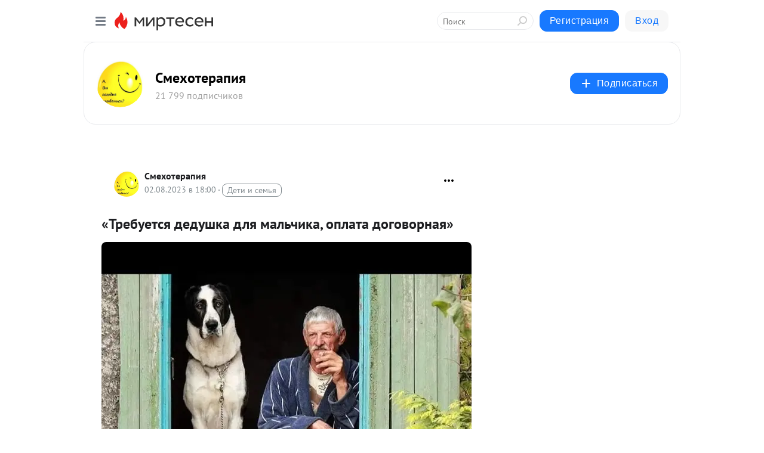

--- FILE ---
content_type: text/html; charset=utf-8
request_url: https://hahatushki.mirtesen.ru/blog/43516250255/-TrebUyetsya-dedushka-dlya-malchika-oplata-dogovornaya-?utm_referrer=mirtesen.ru
body_size: 41077
content:
<!DOCTYPE html>
<html lang="ru" >
<head>
<meta charset="utf-8" />
<meta name="robots" content="all"/>
<script>window.__SM_COUNTER_ID = 45130;</script>
<title data-react-helmet="true">«Требуется дедушка для мальчика, оплата договорная» - Смехотерапия - Медиаплатформа МирТесен</title>
<meta name="viewport" content="width=device-width, initial-scale=1"/>

<meta data-react-helmet="true" name="description" content="«Требуется дедушка для мальчика, оплата договорная» и ниже написан номер телефона. — Совсем обнаглели эти богатенькие, -Иван Максимович негодовал, прочитав это объявление в интернете,- мало, что у них личные няни, водители, повара, домработницы, теперь ещё и дедушек нанимают. - 2 августа - 43516250255 - Медиаплатформа МирТесен"/><meta data-react-helmet="true" name="keywords" content="одноклассники, однокурсники, соседи, сослуживцы, мир тесен, земляки, старые друзья, география, блоги домов, события вокруг, социальная сеть, карта, дом, работа, web 2.0"/><meta data-react-helmet="true" property="og:image" content="https://r4.mt.ru/r15/photo3CDC/20292970391-0/jpg/bp.jpeg"/><meta data-react-helmet="true" property="og:image:width" content="1200"/><meta data-react-helmet="true" property="og:image:height" content="628"/><meta data-react-helmet="true" property="og:image:alt" content="«Требуется дедушка для мальчика, оплата договорная» - Смехотерапия - Медиаплатформа МирТесен"/><meta data-react-helmet="true" property="twitter:image" content="https://r4.mt.ru/r15/photo3CDC/20292970391-0/jpg/bp.jpeg"/><meta data-react-helmet="true" property="vk:image" content="https://r4.mt.ru/r15/photo3CDC/20292970391-0/jpg/bp.jpeg"/><meta data-react-helmet="true" property="og:description" content="«Требуется дедушка для мальчика, оплата договорная» и ниже написан номер телефона. — Совсем обнаглели эти богатенькие, -Иван Максимович негодовал, прочитав это объявление в интернете,- мало, что у них личные няни, водители, повара, домработницы, теперь ещё и дедушек нанимают. - 2 августа - 43516250255 - Медиаплатформа МирТесен"/><meta data-react-helmet="true" property="twitter:description" content="«Требуется дедушка для мальчика, оплата договорная» и ниже написан номер телефона. — Совсем обнаглели эти богатенькие, -Иван Максимович негодовал, прочитав это объявление в интернете,- мало, что у них личные няни, водители, повара, домработницы, теперь ещё и дедушек нанимают. - 2 августа - 43516250255 - Медиаплатформа МирТесен"/><meta data-react-helmet="true" property="og:site_name" content="Смехотерапия - МирТесен"/><meta data-react-helmet="true" property="og:site" content="Смехотерапия - МирТесен"/><meta data-react-helmet="true" property="og:type" content="article"/><meta data-react-helmet="true" property="og:url" content="https://hahatushki.mirtesen.ru/blog/43516250255/-TrebUyetsya-dedushka-dlya-malchika-oplata-dogovornaya-"/><meta data-react-helmet="true" property="og:title" content="«Требуется дедушка для мальчика, оплата договорная» - Смехотерапия - Медиаплатформа МирТесен"/><meta data-react-helmet="true" property="twitter:card" content="summary_large_image"/><meta data-react-helmet="true" property="twitter:title" content="«Требуется дедушка для мальчика, оплата договорная» - Смехотерапия - Медиаплатформа МирТесен"/>
<link data-react-helmet="true" rel="image_src" href="https://r4.mt.ru/r15/photo3CDC/20292970391-0/jpg/bp.jpeg"/><link data-react-helmet="true" rel="canonical" href="https://hahatushki.mirtesen.ru/blog/43516250255/-TrebUyetsya-dedushka-dlya-malchika-oplata-dogovornaya-"/><link data-react-helmet="true" rel="index" href="https://hahatushki.mirtesen.ru"/><link data-react-helmet="true" rel="alternate" type="application/atom+xml" title="Смехотерапия - МирТесен" href="https://hahatushki.mirtesen.ru/blog/atom"/><link data-react-helmet="true" rel="alternate" type="application/atom+xml" title="Смехотерапия - МирТесен" href="https://hahatushki.mirtesen.ru/blog/rss"/><link data-react-helmet="true" rel="icon" href="/favicon.ico" type="image/x-icon" sizes="16x16"/><link data-react-helmet="true" rel="shortcut icon" href="/favicon.ico" type="image/x-icon" sizes="16x16"/>

<link rel="stylesheet" href="https://alpha.mirtesen.ru/assets/modern/bundle.async.390fc67b829a9a691b15.css" media="print" onload="this.media='all'">
<link rel="stylesheet" href="https://alpha.mirtesen.ru/assets/modern/bundle.blog.e2791309848d57543770.css" />
</head>
<body >



<div id="root"><div class="app blog-post-page"><div id="layout" class="blog-post-layout"><div id="main-container" class="not-admin"><header id="header"><div class="header-wrapper" style="width:auto"><div class="header-container"><div class="header"><div class="header__navigation"></div></div></div></div></header><div id="three-column-container"><div id="very-left-column" class=""><div class="sticky-wrap" style="left:0"><div class="sticky__content"><div class="left-menu"><div class="left-menu__blog"><div class="left-menu__item left-menu__blog-item"><div class="left-menu__item_title left-menu__item_header">Смехотерапия</div><a class="left-menu__item_element" href="https://hahatushki.mirtesen.ru/">Главная</a><a class="left-menu__item_element" href="https://hahatushki.mirtesen.ru/blog">Комната смеха</a></div><div class="left-menu__item left-menu__blog-item"><div class="left-menu__item_title left-menu__item_header"></div><i class="left-menu__item_delimiter"></i><a class="left-menu__item_element" href="https://hahatushki.mirtesen.ru/blog/latest">Новые</a><a class="left-menu__item_element" href="https://hahatushki.mirtesen.ru/blog/interesting">Лучшие</a><a class="left-menu__item_element" href="https://hahatushki.mirtesen.ru/blog/commented">Обсуждаемые</a><a class="left-menu__item_element" href="https://hahatushki.mirtesen.ru/comments">Комментарии</a><a class="left-menu__item_element" href="https://hahatushki.mirtesen.ru/people">Участники сайта</a></div></div><div class="left-menu__item" id="topics-menu"><div class="left-menu__item_title" id="topics-menu-title">Рубрики</div><a class="left-menu__item_element" href="//mirtesen.ru/topic/cooking?utm_medium=from_left_sidebar"><span><img src="//static.mtml.ru/images/topics/cooking.svg" alt="cooking" loading="lazy" width="16" height="16"/></span><span>Кулинария</span></a><a class="left-menu__item_element" href="//mirtesen.ru/topic/family?utm_medium=from_left_sidebar"><span><img src="//static.mtml.ru/images/topics/family.svg" alt="family" loading="lazy" width="16" height="16"/></span><span>Дети и семья</span></a><a class="left-menu__item_element" href="//mirtesen.ru/topic/show?utm_medium=from_left_sidebar"><span><img src="//static.mtml.ru/images/topics/show.svg" alt="show" loading="lazy" width="16" height="16"/></span><span>Шоу-бизнес</span></a><a class="left-menu__item_element" href="//mirtesen.ru/topic/politics?utm_medium=from_left_sidebar"><span><img src="//static.mtml.ru/images/topics/politics.svg" alt="politics" loading="lazy" width="16" height="16"/></span><span>Политика</span></a><a class="left-menu__item_element" href="//mirtesen.ru/topic/health?utm_medium=from_left_sidebar"><span><img src="//static.mtml.ru/images/topics/health.svg" alt="health" loading="lazy" width="16" height="16"/></span><span>Здоровье</span></a><button class="left-menu__item_button">Показать все<svg class="svg-icon"><use href="/images/icons.svg?v=1769915#angle-down"></use></svg></button></div><div class="left-menu__item"><div class="left-menu__item_title left-menu__item_header"><a href="https://mirtesen.ru/" class="left-menu__item_title-anchor">Моя лента</a></div><a href="https://mirtesen.ru/chats" class="left-menu__item_element left-menu__item_element_chat" target="_self"><span><img src="//static.mtml.ru/images/icons_v2/chats.svg" alt="ЧАТЫ" loading="lazy" width="16" height="16"/></span><span id="chats-tooltip">ЧАТЫ</span></a><a href="https://mirtesen.ru/polls" class="left-menu__item_element left-menu__item_element_poll" target="_self"><span><img src="//static.mtml.ru/images/icons_v2/vote.svg" alt="Опросы" loading="lazy" width="28" height="28"/></span><span id="polls-tooltip">Опросы</span></a><a href="https://mirtesen.ru/bloggers" class="left-menu__item_element" target="_self"><span><img src="//static.mtml.ru/images/icons_v2/IconBloggersColor.svg" alt="Блогеры" loading="lazy" width="17" height="17"/></span><span id="bloggers-tooltip">Блогеры</span></a><a href="https://mirtesen.ru/user-posts" class="left-menu__item_element" target="_self"><span><img src="//static.mtml.ru/images/icons_v2/IconUserContent.svg" alt="Глас народа" loading="lazy" width="16" height="16"/></span><span id="user-posts-tooltip">Глас народа</span></a><a href="https://mirtesen.ru/popular/liked" class="left-menu__item_element" target="_self"><span><img src="//static.mtml.ru/images/icons_v2/IconPopularColor.svg" alt="Популярное" loading="lazy" width="13" height="16"/></span><span id="popular-posts-tooltip">Популярное</span></a><a href="https://mirtesen.ru/popular/commented" class="left-menu__item_element" target="_self"><span><img src="//static.mtml.ru/images/icons_v2/IconDiscussColor.svg" alt="Обсуждаемое" loading="lazy" width="14" height="14"/></span><span id="commented-posts-tooltip">Обсуждаемое</span></a></div><div class="left-menu__item" id="common-menu"><a href="https://k41tv.app.link/sidebarlink" class="btn btn-primary btn-primary_left-menu" target="_blank" id="app-tooltip"><svg class="svg"><use href="/images/icons.svg#app-icon"></use></svg><span class="left-menu__item_element-text">Мессенджер МТ</span></a><a href="https://info.mirtesen.ru/about" class="left-menu__item_element" target="_blank"><span><img src="//static.mtml.ru/images/icons_v2/IconAbout.svg" alt="О компании" loading="lazy" width="9" height="14"/></span><span class="left-menu__item_element-text">О компании</span></a><a href="https://info.mirtesen.ru/glagol" class="left-menu__item_element" target="_blank"><span><img src="//static.mtml.ru/images/icons_v2/icon-glagol.svg" alt="О редакции ГлагоL" loading="lazy" width="8" height="13"/></span><span class="left-menu__item_element-text">О редакции ГлагоL</span></a><a href="https://info.mirtesen.ru/news" class="left-menu__item_element" target="_blank"><span><img src="//static.mtml.ru/images/icons_v2/IconNews.svg" alt="Новости" loading="lazy" width="16" height="14"/></span><span class="left-menu__item_element-text">Новости</span></a><a href="https://info.mirtesen.ru/partners" class="left-menu__item_element" target="_blank"><span><img src="//static.mtml.ru/images/icons_v2/IconPartners.svg" alt="Партнерам" loading="lazy" width="16" height="13"/></span><span class="left-menu__item_element-text">Партнерам</span></a><a href="https://info.mirtesen.ru/promo" class="left-menu__item_element" target="_blank"><span><img src="//static.mtml.ru/images/icons_v2/IconAdvertizing.svg" alt="Рекламодателям" loading="lazy" width="17" height="16"/></span><span class="left-menu__item_element-text">Рекламодателям</span></a><a href="https://mirtesen.ru/feedback/report" class="left-menu__item_element" target="_blank"><span><img src="//static.mtml.ru/images/icons_v2/IconFeedback.svg" alt="Обратная связь" loading="lazy" width="16" height="13"/></span><span class="left-menu__item_element-text">Обратная связь</span></a><a href="https://mirtesen.ru/feedback/report/spam" class="left-menu__item_element" target="_blank"><span><img src="//static.mtml.ru/images/icons_v2/IconSpam.svg" alt="Пожаловаться на спам" loading="lazy" width="15" height="14"/></span><span class="left-menu__item_element-text">Пожаловаться на спам</span></a><a href="https://info.mirtesen.ru/agreement" class="left-menu__item_element" target="_blank"><span><img src="//static.mtml.ru/images/icons_v2/IconAgreement.svg" alt="Соглашение" loading="lazy" width="15" height="16"/></span><span class="left-menu__item_element-text">Соглашение</span></a><a href="https://info.mirtesen.ru/recommendation_rules" class="left-menu__item_element" target="_blank"><span><img src="//static.mtml.ru/images/icons_v2/IconAgreement.svg" alt="Рекомендательные технологии" loading="lazy" width="15" height="16"/></span><span class="left-menu__item_element-text">Рекомендательные технологии</span></a></div></div><p class="recommendation-tech">На информационном ресурсе применяются <a href="https://info.mirtesen.ru/recommendation_rules">рекомендательные технологии</a> (информационные технологии предоставления информации на основе сбора, систематизации и анализа сведений, относящихся к предпочтениям пользователей сети &quot;Интернет&quot;, находящихся на территории Российской Федерации)</p><div class="mt-tizer-ad-block"><div class="partner-block-wrapper"><div id="unit_99821"></div></div></div></div></div></div><div id="content-container"><div id="secondary-header" class="secondary-header secondary-header_blog"><div class="secondary-header__middle"><div id="secondary-header-logo" class="secondary-header__logo-outer"><div class="secondary-header__logo-wrap"><a class="userlogo userlogo_xl" href="https://hahatushki.mirtesen.ru/?utm_referrer=mirtesen.ru" title="" target="" data-rjs="//mtdata.ru/u7/group79D7/9b681697508d06fce96c7d0bbcf427d9-0/__logo.jpeg"></a></div></div><div class="secondary-header__title-wrap"><div class="secondary-header__title-subscribers"><h2 class="secondary-header__title"><a class="secondary-header__title-link" href="https://hahatushki.mirtesen.ru/?utm_referrer=mirtesen.ru" style="color:#000" rel="nofollow">Смехотерапия</a></h2><i class="secondary-header__subscribers">21 799 подписчиков</i></div></div><div><div id="mt-dropdown-menu" class="mt-dropdown-menu"><button appearance="btn" title="Подписаться" type="button" class="mt-dropdown-menu__btn btn btn-primary"><svg class="svg-icon"><use href="/images/icons.svg?v=1769915#cross"></use></svg>Подписаться</button></div></div></div></div><div class="blog-post-item blog-post-item_tile"><div id="double-column-container"><div id="right-column"><div class="partner-block-wrapper"><div id="unit_103944"></div></div><div class="partner-block-wrapper"><div id="unit_103939"></div></div><div class="right-column-comments right-column-comments_blog"><h3 class="right-column-comments__title">Свежие комментарии</h3><ul class="right-column-comments-list"><li class="right-column-comments-item"><a href="https://mirtesen.ru/people/769880950" class="right-column-comments-item__author"><span class="userlogo userlogo_s" href="" title="" target="" data-rjs="2"></span><div class="right-column-comments-item__author__info"><i class="right-column-comments-item__author__name" style="color:hsl(119, 70%, 50%)">Run Николаева</i><i class="right-column-comments-item__pubdate"></i></div></a><div class="right-column-comments-item__post"><span class="right-column-comments-item__post__message">Так вот как называется спиральная шайба! Век живи-век учись...А что за зверь &quot;кучерявые гвоздики&quot; так и не поняла :(((</span><span class="right-column-comments-item__post__title">Демотиваторы дня:...</span></div></li><li class="right-column-comments-item"><a href="https://mirtesen.ru/people/434322828" class="right-column-comments-item__author"><span class="userlogo userlogo_s" href="" title="" target="" data-rjs="2"></span><div class="right-column-comments-item__author__info"><i class="right-column-comments-item__author__name" style="color:hsl(204, 70%, 50%)">Егор П</i><i class="right-column-comments-item__pubdate"></i></div></a><div class="right-column-comments-item__post"><span class="right-column-comments-item__post__message">я начинаю волноваться....</span><span class="right-column-comments-item__post__title">Юмор на сон грядущий</span></div></li><li class="right-column-comments-item"><a href="https://mirtesen.ru/people/769880950" class="right-column-comments-item__author"><span class="userlogo userlogo_s" href="" title="" target="" data-rjs="2"></span><div class="right-column-comments-item__author__info"><i class="right-column-comments-item__author__name" style="color:hsl(119, 70%, 50%)">Run Николаева</i><i class="right-column-comments-item__pubdate"></i></div></a><div class="right-column-comments-item__post"><span class="right-column-comments-item__post__message">Это было бы смешно, когда бы не было так грустно (с)</span><span class="right-column-comments-item__post__title">15 историй о труд...</span></div></li></ul></div><div class="partner-block-wrapper"><div id="unit_99810"></div></div><div class="partner-block-wrapper"><div id="unit_95080"></div></div><div class="sticky2" style="top:30px"><div class="partner-block-wrapper"><div id="unit_103947"></div></div></div></div><div id="content-column" class="content-column"><div class="adfox-top"><div class="partner-block-wrapper"><div id="unit_99815"></div></div><div class="partner-block-wrapper"><div id="unit_99815"></div></div></div><article class="blog-post" id="post_43516250255" itemscope="" itemType="http://schema.org/NewsArticle"><meta itemscope="" itemProp="mainEntityOfPage" itemType="https://schema.org/WebPage" itemID="https://hahatushki.mirtesen.ru/blog/43516250255/-TrebUyetsya-dedushka-dlya-malchika-oplata-dogovornaya-" content=""/><meta itemProp="datePublished" content="2023-08-02T18:00:19.000Z"/><meta itemProp="dateModified" content="2023-08-02T18:00:19.000Z"/><span itemscope="" itemType="https://schema.org/Organization" itemProp="publisher"><meta itemProp="name" content="Смехотерапия"/><span itemscope="" itemType="https://schema.org/ImageObject" itemProp="logo"><meta itemProp="url" content="//mtdata.ru/u7/group79D7/9b681697508d06fce96c7d0bbcf427d9-0/__logo.jpeg"/></span></span><meta itemProp="image" content="https://r4.mt.ru/r15/photo3CDC/20292970391-0/jpg/bp.jpeg"/><div class="blog-post__header"><div class="blog-post__author" rel="author"><span class="blog-post__author-avatar"><a class="userlogo" href="//hahatushki.mirtesen.ru?utm_referrer=mirtesen.ru" title="" target="_self" data-rjs="//mtdata.ru/u7/group79D7/9b681697508d06fce96c7d0bbcf427d9-0/__logo.jpeg"></a></span><div><a class="blog-post__author-name" href="//hahatushki.mirtesen.ru" target="_blank"><span itemProp="author">Смехотерапия</span></a><div class="blog-post__info"><div class="blog-post__pubdate"></div><h3 class="blog-post__topic-category-wrapper"><a class="blog-post__topic-category" href="//mirtesen.ru/topic/family?utm_medium=from_headline_topic_button"><span>Дети и семья</span></a></h3></div></div></div><div><button title="Подписаться" class="btn blog-post__header-subscribe btn-primary">Подписаться</button></div><div id="mt-dropdown-menu" class="mt-dropdown-menu context-dropdown"><button type="button" class="mt-dropdown-menu__btn"><svg class="svg-icon"><use href="/images/icons.svg?v=1769915#more"></use></svg></button></div></div><h1 class="blog-post__title" itemProp="headline">«Требуется дедушка для мальчика, оплата договорная»</h1><div class="partner-block-wrapper"><div id="unit_103965"></div></div><div class="blog-post__text" itemProp="articleBody"><p><img class="POST_IMAGE " src="https://r4.mt.ru/r15/photo3CDC/20292970391-0/jpg/bp.webp"  alt=""width="620"height="auto"loading="lazy"/></p> <p>«Требуется дедушка для мальчика, оплата договорная» и ниже написан номер телефона. <br /><br />— Совсем обнаглели эти богатенькие, -Иван Максимович негодовал, прочитав это объявление в интернете,- мало, что у них личные няни, водители, повара, домработницы, теперь ещё и дедушек нанимают. <br /><br />Иван Максимович искал работу.<div id="unit_101877"><a href="https://smi2.ru/" ></a></div>
<script type="text/javascript" charset="utf-8">
  (function() {
    var sc = document.createElement('script'); sc.type = 'text/javascript'; sc.async = true;
    sc.src = '//smi2.ru/data/js/101877.js'; sc.charset = 'utf-8';
    var s = document.getElementsByTagName('script')[0]; s.parentNode.insertBefore(sc, s);
  }());
</script> Совсем он обнищал с этой пенсией и думал он не столько о своём благосостоянии, сколько о верном друге, собаке Байкале. Старенький пёс, как и сам Иван Максимович требовал медицинской поддержки, да и корма для животных не дешевеют, а Байкал пёс внушительных размеров и кушает поболе самого хозяина. Да ещё Максимович подкармливал брошенных дачниками собак, потому как жил он на своей стaрой даче, уступив квартиру дочери Полине, которая никак не могла устроить свою личную жизнь. <br /><br />Но старик не жаловался, ему даже нравилось жить на даче. Никакой суеты, опять же лес, речка рядом, а воздух такой, хоть ложкой ешь. <br /><br />Да вот только все денежные запасы старика были исчерпаны и он решил найти себе посильную работу. Думал пойти сторожевать, да не тут то было. Если раньше на этих должностях старики работали, то теперь тут работают молодые да сильные парни от всяких охранных фирм. <br /><br />-И чего они там охраняют, что такие молодчики к объектам приставлены?-спрашивал старик Байкала,- на таких парнях пахать надо, а они сидят там, да в телефончиках играют. <br /><br />Байкал, смотрел на Ивана Максимовича умными глазами и старику казалось, что он слышит ответ Байкала: <br /><br />-Не знаю Максимович. Да и что это за охрана без собаки? <br /><br />Никакой подходящей работы на сайте для стариков не было и Иван Максимович вернулся к объявлению: «Требуется дедушка для мальчика», решил позвонить этому странному работодателю.<div id="unit_103966"><a href="https://smi2.ru/" ></a></div>
<script type="text/javascript" charset="utf-8">
  (function() {
    var sc = document.createElement('script'); sc.type = 'text/javascript'; sc.async = true;
    sc.src = '//smi2.ru/data/js/103966.js'; sc.charset = 'utf-8';
    var s = document.getElementsByTagName('script')[0]; s.parentNode.insertBefore(sc, s);
  }());
</script> <br /><br />Старик хорошо прокашлялся, чтобы голос не казался таким уж стaрым и скрипучим и набрал номер указанный в объявлении. Работодатель сразу же откликнулся на звонок. Это был женский голос, такой, что старику показалось , что ему ответила девочка. <br /><br />-Валерия Анатольевна слушает вас. <br /><br />-Я по объявлению, я правильно понимаю, что вы на работу хотите принять дедушку? <br /><br />-Всё правильно, в 18-00 вас устроит встреча?-услышал Иван Максимович. <br /><br />-Да. <br /><br />-Тогда называйте адрес, я к вам подъеду. <br /><br />Старик назвал адрес и нажав отбой телефона кинулся наводить порядок в своём домике, на участке у него всегда был порядок. Потом помылся, побрился, надел свой новый спортивный костюм и стал поджидать Валерию Анатольевну. <br /><br />В 18-00 к домику Ивана Максимовича подъехал чёрный джип и из него вышли мужчина крепкого телосложения и миниатюрная женщина. <br /><br />Старик повёл гостей в дом и предложил чай с вареньем. За чайком то и беседа повеселее ладится. <br /><br />-Я с удовольствием выпью чаю, тем более с домашним вареньем, а давайте будем пить чай в вашем саду, я там столик со скамейками видела. <br /><br />Чай был крепким, варенье ароматным, а беседа тёплой. <br /><br />-Я специально приехала к вам, чтобы взглянуть на вас в домашней обстановке. На первый взгляд меня всё в вас устраивает. Вы не пьющий, опрятного вида, в доме и в саду у вас порядок, а значит и в голове порядок. Расскажите немного о себе. <br /><br />-Рассказывать особо нечего,- начал Иван Максимович,-человек я простой, закончил школу, ушёл в aрмию, в погранвойсках служил. Там полюбил собак и теперь, по жизни я не могу без них. Из aрмии пришёл, пошёл на завод фрезеровщиком и всю жизнь работал на этом заводе. Женился, родилась дочь, жили хорошо, ладно. Два года, как схоронил свою Нину. Остались мы с дочерью вдвоём. Дочь Полина работает учителем рисования в школе. Пенсия маленькая, нам с Байкалом не хватает, вот и решил работу искать. У меня к вам вопрос Валерия Анатольевна. Зачем вам дедушка? Думаю, при вашем материальном положении вы могли бы для мальчика нанять нянек, учителей или как там, гувернёров. <br /><br />-В няньках мой Петя уже не нуждается, ему девять лет. Беда у нас Иван Максимович, Петя инвaлид, передвигается на коляске. Родился мой сыночек нормальным ребёнком. Всё хорошо было, да только вот что случилось. Начну пожалуй сначала. <br /><br />Родился Петя без отца. Ничего не получалось у меня с мужчинами, не смогла я найти человека за которого пошла бы замуж, а годы подпирают и я решила родить ребёнка. Отец Пети даже не подозревает о существовании сына. Я так решила. Чтобы не было всяких проблем, которые бы мешали нормально жить нам с Петей. <br /><br />-А кто с вами приехал, не муж?- полюбопытствовал старик. <br /><br />-Водитель. Так вот, всё было хорошо, у меня стремительно развивался бизнес, моя мама помогала мне растить Петю и няня тоже была у Пети. В школу Петя пошёл хорошо подготовленный и окончив первый класс и я Петю с мамой отправила на отдых. На отдыхе случилась беда. На глазах у моего ребёнка yмeрла моя мама, сердечный приступ. У Пети был шок, стресс и на этой почве, у него отказали ноги. Врaчи никакой патологии не находят. У каких только медицинских светил мы не консультировались, ничего определённого мы не услышали. Все ссылаются на стресс ребёнка и пойдёт ли Петя вновь или нет, неизвестно. Некоторые неврологи говорят, что возможно, получив ещё какой либо стресс, то есть толчок, который может помочь Пете стать на ноги, а может такой толчок и ухудшить положение. Ну вот и всё. А Пете, я считаю, нужен рядом мужчина с жизненным опытом. Не теперешние молодые мужчины, а именно такой, как вы. Ведь он никогда не имел доверительного общения со взрослым мужчиной, а ему это ой как нужно. Ну как вы согласны Иван Максимович? <br /><br />-Согласен. <br /><br />— С утра у Пети занятия по школьной программе, а к 14-00 Петя вас будет ждать. Водитель будет приезжать за вами, и в 20-00 отвозить вас домой. Вас устроит такое время? <br /><br />-Да устроит. <br /><br />-Ой, а об оплате? Сколько бы вы хотели за ваш труд? <br /><br />-Ну я не знаю… <br /><br />-Три тысячи -день, вас устроит? <br /><br />— Конечно, а не много ли это?-засомневался Иван Максимович. <br /><br />— Это нормально. <br /><br />И попрощавшись, Валерия Анатольевна уехала. <br /><br />Иван Максимович в таком напряжении был, что даже устал от беседы с Валерией, и не мог поверить что за работу дедушкой он будет получать такие деньги. <br /><br />-Ну что Байкал, живём, а как оно будет, завтра узнаем. <br /><br />Такого богатства Иван Максимович отродясь не видавал, разве что в кино. Он даже как то оробел и ему страшновато было ступать по блестящему паркету. <br /><br />— Здравствуйте, меня Тоня зовут, я домработница. А вы так я понимаю Иван Максимович? <br /><br />-Да,- тихо сказал старик. <br /><br />-Да вы не робейте. Хоть тут и богато, однако отношения простые, всё по людски. Петя, Иван Максимович приехал. <br /><br />Петя выехал на коляске навстречу старику и улыбаясь протянул руку. Старик пожал худенькую руку ребёнка и сказал: <br /><br />-Можешь меня дедушкой Ваней называть или дедом Иваном, или Иваном Максимовичем. <br /><br />-Разберёмся,-по взрослому ответил Петя, — а я Петька, Петя, Пётр. Только не называйте меня Петруша, не люблю. <br /><br />-Идёт,- сказал старик. <br /><br />Иван Максимович с Петей общались как будто они друг друга давно знали. Мальчику было всё интересно и как молодой солдатик Ваня служил в aрмии и задерживал нарушителей границы, и рассказы о служебных и неслужебных собаках. <br /><br />Старик рассказал о том, что из aрмии он пришёл со своим верным другом овчаркой Каратом, с которым он охранял границу. На момент дембеля молодого солдатика Ивана, Карата списали и Иван забрал его с собой. С тех пор в жизни Ивана Максимовича всегда были собаки. <br /><br />-И сейчас у вас есть собака?-спросил Петя. <br /><br />-Да мой преданный друг Байкал. <br /><br />-Иван Максимович, а вы меня познакомите с ним? <br /><br />-Ну конечно, если мама разрешит. <br /><br />-Что тут маму упоминают?-в комнату вошла улыбающаяся Валерия. -Мама, у Ивана Максимовича есть собака Байкал, мне бы с нею познакомиться. <br /><br />-Непременно познакомишься. <br /><br />Время Ивана Максимовича с Петей пролетело незаметно. Мальчику всё было интересно, а старику интересно с Петей, ведь своих внуков у него не было, а в этом возрасте старикам нужно общение с детьми. Дети и старики на одной волне и очень хорошо понимают друг друга. <br /><br />-Валерия Анатольевна, я как -то растерялся и не спросил что входит в мои обязанности,-спросил Иван Максимович. <br /><br />Валерия видела в каком приподнятом настроении находится её сын, она не прогадала со стариком и решила, что нужно упростить отношения начальник- подчинённый: <br /><br />-Иван Максимович зовите меня Лерой и никаких обязанностей у вас нет. Приходите к нам не как на работу, а как к своим близким людям, если это возможно. Общайтесь с Петей так, как бы вы общались со своим внуком. Я рада, что вы с Петей нашли общий язык. <br /><br />-Это не трудно. Петя очень любознательный мальчик, а мне есть что ему рассказать. <br /><br />Прошло три месяца, как Иван Максимович был при должности дедушки. Чем дольше Мксимыч работал дедушкой, тем сильнее он прикипал к Пете и Петя тем же отвечал старику. Домработница Тоня в шутку стала называть их неразлейвода, а они и не были против, только улыбались словам Тони. <br /><br />Иван Максимович всюду сопровождал Петю: и в бассейн, где у мальчика были индивидуальные занятия, и на реабилитацию, и на прогулки. Они не надоедали друг другу, а когда у Ивана Максимовича были выходные, Петя звонил ему и просил: <br /><br />-Иван Максимович, скучно без вас. Может вы приедете? <br /><br />-Петя, ты же мужик, понимать должен, что Байкал скучает по мне, да и домашние дела кое какие поднакопились. <br /><br />-Вот если бы я мог к вам приехать, я бы помогал вам и с Байкалом бы играл, ему бы не было скучно. Иван Максимович, а можно мне к вам приехать? <br /><br />-Конечно приезжай, если мама позволит. <br /><br />И мама позволила. Она сама привезла Петю и с ними приехала Тоня. Тоня принялась за уборку в доме старика и как он не упорствовал, она улыбаясь, мыла, тёрла, скребла и приговаривала: <br /><br />-Давно тут женских рук не было. Поэтому Иван Максимович , вы уж позвольте навести порядок, а вы вон гостей развлекайте, чайку попейте, да Петю с Байкалом знакомьте. <br /><br />Байкал хоть и стaрый пёс, но с удовольствием играл с мальчиком, у Пети то, тоже возможности были ограничены, вот они и нашли друг друга. -Выходной день прошёл чудесно . Спасибо вам за гостеприимство Иван Максимович, а нам пора и честь знать, пора ехать. Да вон и Тоня уже закончила уборку,-сказала Валерия. <br /><br />-Мама, здесь так здорово, можно я останусь у Ивана Максимовича с ночёвкой? Я уеду, а Байкал скучать будет. <br /><br />Глаза мальчика сияли, щёки пылали румянцем, мать видела, как счастлив ребёнок в компании старика и Байкала. <br /><br />-Лера, пусть Петя остаётся. Завтра ведь воскресенье, водитель может завтра за ним приехать. Если уж не доверяете старику, пусть и Тоня остаётся, места всем хватит,-поддержал мальчика Иван Максимович. <br /><br />Петя так умоляюще смотрел на мать и Тоня тоже вставила своё веское слово: <br /><br />-Валерия Анатольевна, если надо я останусь. Пусть малец порезвиться на свежем воздухе, а то всё в городе, да в городе, а завтра вечером за нами машину пришлёте. <br /><br />-Ну что мне с вами делать? Оставайтесь. <br /><br />-Ура!-Петя покатился по дорожке, а Байкал прыгал и резвился, забыв о том, что он уже стaрый пёс. <br /><br />Так повелось, что Петя почти каждый выходной проводил с Иваном Максимовичем. Тоня оставалась очень редко, потому как основная работа не терпит её отсутствия. <br /><br />Мужской союз старика и мальчика был на столько крепок, что они и вдвоём не скучали, да и Байкал не давал им скучать. <br /><br />Однажды, таким же выходным днём, вечером, Ивану Максимовичу стало плохо, чай не молод. Время от времени организм даёт сбои и оповещает неприятными звоночками. <br /><br />-Петя, что-то мне плохо, наверное давление поднялось. Пойду приму лeкaрство, да прилягу, а ты покорми Байкала, а я немного отлежусь и мы поужинаем с тобой. <br /><br />Петя покормил Байкала и когда заехал в комнату старика, увидел что Иван Максимович лежит, глаза его закрыты, одна рука свисает до пола и ему показалось, что старик не дышит. <br /><br />-Дедушка Ваня! Не yмирай!-закричал Петя, резко подскочил с кресла, сделал несколько шагов к Ивану Максимовичу и у кровати yпал на колени. Иван Максимович подскочил как ошпаренный. <br /><br />-Господи, Петя, что случилось?-испугался старик. <br /><br />Петя и плакал и смеялся: <br /><br />-Дедушка, я испугался. Думал, что ты yмер. <br /><br />-Ну, ну, Петя, наверное лeкaрство так подействовало и я задремал. А ты что, сам дошёл ко мне? <br /><br />— Не знаю. Наверное. Не помню, я очень испугался. <br /><br />-А ну, давай ка я тебя подниму и мы попробуем сделать несколько шагов. Не бойся, Петя, я тебя буду держать. <br /><br />Старик поднял мальчика и осторожно повёл его. Сделав несколько шагов Петя улыбаясь смотрел на Максимовича: <br /><br />-Дедушка Ваня, я иду, сам иду. Я немного устал, можно я немного посижу, но только не в этом инвалидном кресле, а потом мы ещё немного походим. <br /><br />Вечером, в воскресенье, когда Валерия приехала за сыном, открыв калитку, увидела, что инвалидная коляска пуста и сиротливо стоит в стороне, а по дорожке ведущей к дому осторожно идёт Петя, поддерживаемый Иваном Максимовичем в сопровождении Байкала и ведут свои нескончаемые беседы. <br /><br />-Ты Петька, скоро будешь бегать, как все пацаны. Мы с Байкалом старенькие , за тобой не угонимся,-подбадривал Иван Максимович мальчика. <br /><br />-А я буду потихоньку бегать. Ты -дедушка и Байкал, мои самые лучшие друзья и поэтому зачем мне от вас убегать. Дедушка, а почему ты Байкала назвал Байкалом? <br /><br />-Потому что у этого пса дyша чистая, как вода в озере Байкал. <br /><br />Валерия смотрела вслед этой троицы и плакала, боясь нарушить их идиллию… <br /><br /><strong>Автор: Вера Майдоровская</strong></p> <p><strong><br /></strong>Фото: интернет</p></div><div id="panda_player" class="panda-player"></div><div class="blog-post__source"><a href="https://hahatushki.mirtesen.ru/url?e=simple_click&amp;blog_post_id=43516250255&amp;url=D5ZnZsznxFp5jefzbjdO9zEH78VOxhecVxtradk__P__2FW5hkdd5c94Uai9R9__P__2BVgOKjlbWt6dyDZWsv30ZUCUr1Zr4IUHq__P__2Bvh3wJLzb0xqpgQ8oL9Ik2a6YBNjcyeLZin2v89" target="_blank">Ссылка на первоисточник</a></div><div class="blog-post__subscribe"><p class="blog-post__subscribe-text">Понравилась статья? Подпишитесь на канал, чтобы быть в курсе самых интересных материалов</p><a href="#" class="btn btn-primary">Подписаться</a></div><div class="blog-post__footer"><div class="post-controls"><div><div class="post-actions"><div class="post-actions__push"></div></div></div></div></div><span></span></article><nav class="pagination"><ul class="blog-post__pagination"><li><a href="https://hahatushki.mirtesen.ru/blog/43362607805/Prikolnyie-kartinki-so-smeshnyimi-nadpisyami?utm_referrer=mirtesen.ru"><span class="blog-post__pagination__arrow">←</span>Предыдущая тема</a></li><li class="blog-post__pagination__symbol"> | </li><li><a href="https://hahatushki.mirtesen.ru/blog/43685203987/CHernyie-lapki?utm_referrer=mirtesen.ru">Следующая тема<span class="blog-post__pagination__arrow">→</span></a></li></ul></nav><div class="partner-block-wrapper"><div id="unit_103916"></div></div><span></span><div class="adfox-outer blog-post-item__ad-block"><div class="partner-block-wrapper"><div id="unit_99816"></div></div></div></div></div><div class="blog-post-bottom-partners"><div class="partner-block-wrapper"><div id="unit_103941"></div></div><div class="partner-block-wrapper"><div id="unit_95079"></div></div><div class="partner-block-wrapper"><div id="unit_95031"></div></div></div></div></div></div></div><div style="position:fixed;bottom:50px;right:0;cursor:pointer;transition-duration:0.2s;transition-timing-function:linear;transition-delay:0s;z-index:10;display:none"><div id="scroll-top"><div>наверх</div></div></div></div><div></div></div></div>
<div id="messenger-portal" class="messenger-embedded"></div>
<script>window.__PRELOADED_STATE__ = {"blogDomain":{},"promotion":{"popup":{},"activeTab":"platform","sections":{"platform":{"title":"Реклама на Платформе","isMenu":true,"changed":false,"forDevs":true},"settings":{"title":"Настройки рекламы","isMenu":true,"changed":false,"forDevs":true},"item":{"title":"Редактирование объекта","isMenu":false,"changed":false,"forDevs":true},"itemAdd":{"title":"Добавление объекта","isMenu":false,"changed":false,"forDevs":true},"deposit":{"title":"Пополнение баланса","isMenu":false,"changed":false,"forDevs":true},"stats":{"title":"Статистика рекламы","isMenu":true,"changed":false,"forDevs":true}},"changed":{"platform":false,"settings":false,"item":false,"stats":false},"data":{"platform":"","settings":{"currentBalance":0,"spentBalance":0,"groupItem":{"id":null,"status":"STATUS_PENDING","dateStart":null,"dateEnd":null,"fullClicksLimit":null,"dayClicksLimit":null,"clickPrice":null,"utmSource":null,"utmMedium":null,"utmCampaign":null,"targetGeoIds":null,"targetIsMale":null,"targetAgeMin":null,"targetAgeMax":null,"targetTime":null,"title":null,"canChangeStatus":null,"inRotation":false,"fullClicks":0,"dayClicks":0},"blogpostItems":[]},"item":{"id":null,"status":"STATUS_PENDING","dateStart":null,"dateEnd":null,"fullClicksLimit":null,"dayClicksLimit":null,"clickPrice":null,"utmSource":null,"utmMedium":null,"utmCampaign":null,"targetGeoIds":null,"targetIsMale":null,"targetAgeMin":null,"targetAgeMax":null,"targetTime":null,"title":null,"canChangeStatus":null,"inRotation":false,"fullClicks":0,"dayClicks":0},"itemAdd":{"url":null},"deposit":{"value":""},"stats":{"periodFrom":"2026-01-10","periodTo":"2026-01-30"}},"errors":{}},"editComments":{"activeTab":"stats","sections":{"stats":{"title":"Статистика","isMenu":true,"changed":false,"forDevs":true},"settings":{"title":"Настройки","isMenu":true,"changed":false,"forDevs":true}},"changed":{"stats":false,"settings":false},"data":{"stats":{"periodFrom":"2026-01-23","periodTo":"2026-01-30"},"settings":{"applyForCommentsEnabled":0,"commonEnabled":0,"siteEnabled":0,"keyWords":[]}},"errors":{}},"actionVote":{},"header":{"sidebarEnabled":false,"sidebarIsOpen":false},"messageNotifications":{"items":[],"startFrom":0,"nextFrom":0,"hasMoreItems":true,"busy":false},"activityNotifications":{"items":[],"nextFrom":"","hasMoreItems":true,"busy":false},"headerSearch":{"value":"","result":{"people":[],"groups":[],"posts":[]},"isLoading":false,"hasResults":false},"rssEditor":{"editKey":null,"type":"add","loading":{"defaultImage":false},"values":{"maxTextLength":0,"publicationDelay":0,"useFullText":false,"useShortDesctiption":false,"ignoreMediaTags":false,"rssSourceLink":"","autoRefreshImportedThemes":false,"pregTemplateTextSearch":"","pregTemplateTextChange":"","xpathLongText":"","xpathImage":"","showCategory":"","importCategory":"","keepImages":false,"keepLinks":false,"keepIframes":false,"useEmbedCode":false,"useYandexTurbo":false,"addYandexGenreTags":false,"loadingTimout":0,"hideSourceLink":false,"defaultImage":""}},"telegramEditor":{"editKey":null,"type":"add","values":{"username":null,"signature":""}},"auth":{"user":null,"groupPrivileges":{},"viewedTooltips":{}},"authForm":{"isBusy":false,"widgetId":"0","instances":{"0":{"isOpen":false,"activeTab":"login","callAndSmsLimits":{"apiLimits":{"smsAllowed":true,"callAllowed":true,"smsTimeLimitExceededMsg":"","callTimeLimitExceededMsg":""},"timers":{}},"params":{"login":{"phone":"","code":"","mode":"SMS","step":"","errorMap":{}},"loginByEmail":{"email":"","password":"","remember":"on","step":"","errorMap":{}},"registration":{"name":"","lastname":"","email":"","phone":"","code":"","mode":"SMS","step":"","errorMap":{}},"registrationByEmail":{"email":"","name":"","phone":"","code":"","mode":"SMS","step":"","errorMap":{}},"password":{"email":"","errorMap":{}}}}}},"blogModerators":{"staff":[],"popup":{"popupType":null,"userInfo":null},"errors":{},"radioBtnValue":null},"logoEditor":{"image":null,"allowZoomOut":false,"position":{"x":0.5,"y":0.5},"scale":1,"rotate":0,"borderRadius":0,"width":100,"height":100,"border":0,"isEmpty":true,"type":"blog"},"headerBackgroundEditor":{"image":null,"type":"blog","allowZoomOut":false,"position":{"x":0.5,"y":0.5},"scale":1,"rotate":0,"borderRadius":0,"blogHeight":240,"profileHeight":240,"border":0,"isEmpty":true},"titleEditor":{"title":""},"secondaryHeader":{"logoSwitcher":false,"titleSwitcher":false,"backgroundSwitcher":false,"logoEditor":false,"titleEditor":false,"backgroundEditor":false},"blogMenuSettings":{"isChanged":false,"menuItems":[],"currentIndex":null,"menuItem":{},"staticWidgetsToRemove":[],"context":{"add":{"title":"Добавление раздела","saveButton":"Добавить"},"edit":{"title":"Раздел: ","saveButton":"Сохранить","remove":"Удалить раздел"}},"errors":{}},"siteSettings":{},"siteSettingsLeftMenu":{"sitesDropdown":false},"promotionLeftMenu":{},"editCommentsLeftMenu":{},"blogPostList":{"searchValue":"","search":{"results":[],"page":0,"hasMore":true,"isLoading":false},"blogPostList":[],"hasMoreItems":true,"page":1,"title":"","tag":"","period":"","before":"","after":"","status":"","sort":""},"blogPostEditor":{"id":null,"title":"","text":"","inProcess":false,"sign":"","disableComments":false,"tags":[],"tagSuggestions":[],"errors":[],"publishTime":null,"referenceUrl":"","nextBtnUrl":"","pushBtnUrl":"","pushBtnText":"","doFollowLinks":0,"pulse":0,"draft":false,"preloaderVisible":true,"errorMessage":{"isVisible":false,"text":"Произошла ошибка. Попробуйте еще раз или свяжитесь со службой поддержки."},"showPollEditor":false,"pollTab":"default","sentToModeration":false,"foundPolls":[],"foundPollsOffset":0,"hasMorePolls":true,"pollId":null},"actionModifyPostPopup":{"isOpen":false,"popupType":"","id":null,"deletedList":{},"approveList":{}},"rightColumnPosts":[],"rightColumnComments":[{"id":128173441,"text":"Так вот как называется спиральная шайба! Век живи-век учись...А что за зверь \"кучерявые гвоздики\" так и не поняла :(((","date":1768912098,"blog_post":{"id":43276875794,"title":"Демотиваторы дня: «Когда проснулся, тогда и завтрак»","seo_url":"//hahatushki.mirtesen.ru/blog/43276875794/Demotivatoryi-dnya-Kogda-prosnulsya-togda-i-zavtrak-?utm_referrer=mirtesen.ru"},"user":{"cover":null,"count_friends":null,"id":769880950,"url":"//mirtesen.ru/people/769880950","display_name":"Run Николаева","photo_original":"//mtdata.ru/u33/photo9E9E/20167508498-0/original.jpeg"},"images":[],"formattedDates":{"iso":"2026-01-20T12:28:18.000Z","ver1":"20 января, 15:28","ver2":"20.01.2026 в 15:28","ver3":"20 янв., 15:28"}},{"id":128168987,"text":"я начинаю волноваться....","date":1768771281,"blog_post":{"id":43063451229,"title":"Юмор на сон грядущий","seo_url":"//hahatushki.mirtesen.ru/blog/43063451229/YUmor-na-son-gryaduschiy?utm_referrer=mirtesen.ru"},"user":{"cover":null,"count_friends":null,"id":434322828,"url":"//mirtesen.ru/people/434322828","display_name":"Егор П","photo_original":"//mtdata.ru/u27/photo344A/20506884685-0/original.jpeg"},"images":[],"formattedDates":{"iso":"2026-01-18T21:21:21.000Z","ver1":"19 января, 0:21","ver2":"19.01.2026 в 0:21","ver3":"19 янв., 0:21"}},{"id":128164930,"text":"Это было бы смешно, когда бы не было так грустно (с)","date":1768642939,"blog_post":{"id":43974054659,"title":"15 историй о трудоголиках, которые забыли, что такое выходной","seo_url":"//hahatushki.mirtesen.ru/blog/43974054659/15-istoriy-o-trudogolikah-kotoryie-zabyili-chto-takoe-vyihodnoy?utm_referrer=mirtesen.ru"},"user":{"cover":null,"count_friends":null,"id":769880950,"url":"//mirtesen.ru/people/769880950","display_name":"Run Николаева","photo_original":"//mtdata.ru/u33/photo9E9E/20167508498-0/original.jpeg"},"images":[],"formattedDates":{"iso":"2026-01-17T09:42:19.000Z","ver1":"17 января, 12:42","ver2":"17.01.2026 в 12:42","ver3":"17 янв., 12:42"}}],"rightColumnGallery":{"total":0,"images":[]},"blogPost":{"id":43516250255,"title":"«Требуется дедушка для мальчика, оплата договорная»","url":"//hahatushki.mirtesen.ru/blog/43516250255?utm_referrer=mirtesen.ru","seo_url":"//hahatushki.mirtesen.ru/blog/43516250255/-TrebUyetsya-dedushka-dlya-malchika-oplata-dogovornaya-?utm_referrer=mirtesen.ru","canonical_url":"https://hahatushki.mirtesen.ru/blog/43516250255/-TrebUyetsya-dedushka-dlya-malchika-oplata-dogovornaya-","created":1690999219,"date":1690999219,"publish_time":null,"status":"STATUS_ACTIVE","isTitleHidden":false,"preview_text":"«Требуется дедушка для мальчика, оплата договорная» и ниже написан номер телефона. \x3cbr />\x3cbr />— Совсем обнаглели эти богатенькие, -Иван Максимович негодовал, прочитав это объявление в интернете,- мало, что у них личные няни, водители, повара, домработницы, теперь ещё и дедушек нанимают. \x3cbr />\x3cbr />","comments_count":5,"post_type":"post","likes":{"count":43,"user_likes":0,"can_like":0,"marks_pluses":44,"marks_minuses":1,"user_like_attr":null,"like_attr_ids":[{"id":100,"count":19},{"id":4,"count":1},{"id":1,"count":25}]},"from_id":192851299,"from":{"id":192851299,"display_name":"Лев Барковский","url":"//mirtesen.ru/people/192851299","photo_original":"//mtdata.ru/u28/photoA682/20261152637-0/original.jpeg","isAuthenticAccount":false},"group":{"display_name":"Смехотерапия","url":"//hahatushki.mirtesen.ru","photo_original":"//mtdata.ru/u7/group79D7/9b681697508d06fce96c7d0bbcf427d9-0/__logo.jpeg","id":30504672249,"canViewBlogPostCreator":false,"showSubscribersAmount":true,"is_subscribed":false,"is_member":false,"is_owner":false,"is_staff":false,"created":1411796091},"attachments":[{"photo":{"id":20292970391,"photo_original":"//mtdata.ru/u15/photo3CDC/20292970391-0/original.jpg#20292970391","title":"1","width":720,"height":678}}],"modified":1760070406,"is_draft":false,"is_queued":false,"topic":"family","tags":[],"close_comments":false,"marks_count":45,"reposts":0,"recommendations":"[]","foreignPollId":null,"isSlider":null,"padRedirectUrl":"https://mirtesen.ru/url?e=pad_click&pad_page=0&blog_post_id=43516250255&announce=1","editorStatus":"EDITOR_STATUS_NONE","extraData":{"ed_pulse":"0","ed_arb_popup_url":"","ed_skip_nofollow":"0","ed_arb_popup_text":"","ed_arb_next_btn_url":"","doFollowLinks":0},"notificationsCanBeSent":false,"notificationsSent":true,"notificationsWillBeSent":false,"notificationsLimit":4,"text":"\x3cp>\x3cimg src=\"//mtdata.ru/u15/photo3CDC/20292970391-0/original.jpg#20292970391\" alt=\"\" />\x3c/p>\n\x3cp>«Требуется дедушка для мальчика, оплата договорная» и ниже написан номер телефона. \x3cbr />\x3cbr />— Совсем обнаглели эти богатенькие, -Иван Максимович негодовал, прочитав это объявление в интернете,- мало, что у них личные няни, водители, повара, домработницы, теперь ещё и дедушек нанимают. \x3cbr />\x3cbr />Иван Максимович искал работу. Совсем он обнищал с этой пенсией и думал он не столько о своём благосостоянии, сколько о верном друге, собаке Байкале. Старенький пёс, как и сам Иван Максимович требовал медицинской поддержки, да и корма для животных не дешевеют, а Байкал пёс внушительных размеров и кушает поболе самого хозяина. Да ещё Максимович подкармливал брошенных дачниками собак, потому как жил он на своей стaрой даче, уступив квартиру дочери Полине, которая никак не могла устроить свою личную жизнь. \x3cbr />\x3cbr />Но старик не жаловался, ему даже нравилось жить на даче. Никакой суеты, опять же лес, речка рядом, а воздух такой, хоть ложкой ешь. \x3cbr />\x3cbr />Да вот только все денежные запасы старика были исчерпаны и он решил найти себе посильную работу. Думал пойти сторожевать, да не тут то было. Если раньше на этих должностях старики работали, то теперь тут работают молодые да сильные парни от всяких охранных фирм. \x3cbr />\x3cbr />-И чего они там охраняют, что такие молодчики к объектам приставлены?-спрашивал старик Байкала,- на таких парнях пахать надо, а они сидят там, да в телефончиках играют. \x3cbr />\x3cbr />Байкал, смотрел на Ивана Максимовича умными глазами и старику казалось, что он слышит ответ Байкала: \x3cbr />\x3cbr />-Не знаю Максимович. Да и что это за охрана без собаки? \x3cbr />\x3cbr />Никакой подходящей работы на сайте для стариков не было и Иван Максимович вернулся к объявлению: «Требуется дедушка для мальчика», решил позвонить этому странному работодателю. \x3cbr />\x3cbr />Старик хорошо прокашлялся, чтобы голос не казался таким уж стaрым и скрипучим и набрал номер указанный в объявлении. Работодатель сразу же откликнулся на звонок. Это был женский голос, такой, что старику показалось , что ему ответила девочка. \x3cbr />\x3cbr />-Валерия Анатольевна слушает вас. \x3cbr />\x3cbr />-Я по объявлению, я правильно понимаю, что вы на работу хотите принять дедушку? \x3cbr />\x3cbr />-Всё правильно, в 18-00 вас устроит встреча?-услышал Иван Максимович. \x3cbr />\x3cbr />-Да. \x3cbr />\x3cbr />-Тогда называйте адрес, я к вам подъеду. \x3cbr />\x3cbr />Старик назвал адрес и нажав отбой телефона кинулся наводить порядок в своём домике, на участке у него всегда был порядок. Потом помылся, побрился, надел свой новый спортивный костюм и стал поджидать Валерию Анатольевну. \x3cbr />\x3cbr />В 18-00 к домику Ивана Максимовича подъехал чёрный джип и из него вышли мужчина крепкого телосложения и миниатюрная женщина. \x3cbr />\x3cbr />Старик повёл гостей в дом и предложил чай с вареньем. За чайком то и беседа повеселее ладится. \x3cbr />\x3cbr />-Я с удовольствием выпью чаю, тем более с домашним вареньем, а давайте будем пить чай в вашем саду, я там столик со скамейками видела. \x3cbr />\x3cbr />Чай был крепким, варенье ароматным, а беседа тёплой. \x3cbr />\x3cbr />-Я специально приехала к вам, чтобы взглянуть на вас в домашней обстановке. На первый взгляд меня всё в вас устраивает. Вы не пьющий, опрятного вида, в доме и в саду у вас порядок, а значит и в голове порядок. Расскажите немного о себе. \x3cbr />\x3cbr />-Рассказывать особо нечего,- начал Иван Максимович,-человек я простой, закончил школу, ушёл в aрмию, в погранвойсках служил. Там полюбил собак и теперь, по жизни я не могу без них. Из aрмии пришёл, пошёл на завод фрезеровщиком и всю жизнь работал на этом заводе. Женился, родилась дочь, жили хорошо, ладно. Два года, как схоронил свою Нину. Остались мы с дочерью вдвоём. Дочь Полина работает учителем рисования в школе. Пенсия маленькая, нам с Байкалом не хватает, вот и решил работу искать. У меня к вам вопрос Валерия Анатольевна. Зачем вам дедушка? Думаю, при вашем материальном положении вы могли бы для мальчика нанять нянек, учителей или как там, гувернёров. \x3cbr />\x3cbr />-В няньках мой Петя уже не нуждается, ему девять лет. Беда у нас Иван Максимович, Петя инвaлид, передвигается на коляске. Родился мой сыночек нормальным ребёнком. Всё хорошо было, да только вот что случилось. Начну пожалуй сначала. \x3cbr />\x3cbr />Родился Петя без отца. Ничего не получалось у меня с мужчинами, не смогла я найти человека за которого пошла бы замуж, а годы подпирают и я решила родить ребёнка. Отец Пети даже не подозревает о существовании сына. Я так решила. Чтобы не было всяких проблем, которые бы мешали нормально жить нам с Петей. \x3cbr />\x3cbr />-А кто с вами приехал, не муж?- полюбопытствовал старик. \x3cbr />\x3cbr />-Водитель. Так вот, всё было хорошо, у меня стремительно развивался бизнес, моя мама помогала мне растить Петю и няня тоже была у Пети. В школу Петя пошёл хорошо подготовленный и окончив первый класс и я Петю с мамой отправила на отдых. На отдыхе случилась беда. На глазах у моего ребёнка yмeрла моя мама, сердечный приступ. У Пети был шок, стресс и на этой почве, у него отказали ноги. Врaчи никакой патологии не находят. У каких только медицинских светил мы не консультировались, ничего определённого мы не услышали. Все ссылаются на стресс ребёнка и пойдёт ли Петя вновь или нет, неизвестно. Некоторые неврологи говорят, что возможно, получив ещё какой либо стресс, то есть толчок, который может помочь Пете стать на ноги, а может такой толчок и ухудшить положение. Ну вот и всё. А Пете, я считаю, нужен рядом мужчина с жизненным опытом. Не теперешние молодые мужчины, а именно такой, как вы. Ведь он никогда не имел доверительного общения со взрослым мужчиной, а ему это ой как нужно. Ну как вы согласны Иван Максимович? \x3cbr />\x3cbr />-Согласен. \x3cbr />\x3cbr />— С утра у Пети занятия по школьной программе, а к 14-00 Петя вас будет ждать. Водитель будет приезжать за вами, и в 20-00 отвозить вас домой. Вас устроит такое время? \x3cbr />\x3cbr />-Да устроит. \x3cbr />\x3cbr />-Ой, а об оплате? Сколько бы вы хотели за ваш труд? \x3cbr />\x3cbr />-Ну я не знаю… \x3cbr />\x3cbr />-Три тысячи -день, вас устроит? \x3cbr />\x3cbr />— Конечно, а не много ли это?-засомневался Иван Максимович. \x3cbr />\x3cbr />— Это нормально. \x3cbr />\x3cbr />И попрощавшись, Валерия Анатольевна уехала. \x3cbr />\x3cbr />Иван Максимович в таком напряжении был, что даже устал от беседы с Валерией, и не мог поверить что за работу дедушкой он будет получать такие деньги. \x3cbr />\x3cbr />-Ну что Байкал, живём, а как оно будет, завтра узнаем. \x3cbr />\x3cbr />Такого богатства Иван Максимович отродясь не видавал, разве что в кино. Он даже как то оробел и ему страшновато было ступать по блестящему паркету. \x3cbr />\x3cbr />— Здравствуйте, меня Тоня зовут, я домработница. А вы так я понимаю Иван Максимович? \x3cbr />\x3cbr />-Да,- тихо сказал старик. \x3cbr />\x3cbr />-Да вы не робейте. Хоть тут и богато, однако отношения простые, всё по людски. Петя, Иван Максимович приехал. \x3cbr />\x3cbr />Петя выехал на коляске навстречу старику и улыбаясь протянул руку. Старик пожал худенькую руку ребёнка и сказал: \x3cbr />\x3cbr />-Можешь меня дедушкой Ваней называть или дедом Иваном, или Иваном Максимовичем. \x3cbr />\x3cbr />-Разберёмся,-по взрослому ответил Петя, — а я Петька, Петя, Пётр. Только не называйте меня Петруша, не люблю. \x3cbr />\x3cbr />-Идёт,- сказал старик. \x3cbr />\x3cbr />Иван Максимович с Петей общались как будто они друг друга давно знали. Мальчику было всё интересно и как молодой солдатик Ваня служил в aрмии и задерживал нарушителей границы, и рассказы о служебных и неслужебных собаках. \x3cbr />\x3cbr />Старик рассказал о том, что из aрмии он пришёл со своим верным другом овчаркой Каратом, с которым он охранял границу. На момент дембеля молодого солдатика Ивана, Карата списали и Иван забрал его с собой. С тех пор в жизни Ивана Максимовича всегда были собаки. \x3cbr />\x3cbr />-И сейчас у вас есть собака?-спросил Петя. \x3cbr />\x3cbr />-Да мой преданный друг Байкал. \x3cbr />\x3cbr />-Иван Максимович, а вы меня познакомите с ним? \x3cbr />\x3cbr />-Ну конечно, если мама разрешит. \x3cbr />\x3cbr />-Что тут маму упоминают?-в комнату вошла улыбающаяся Валерия. -Мама, у Ивана Максимовича есть собака Байкал, мне бы с нею познакомиться. \x3cbr />\x3cbr />-Непременно познакомишься. \x3cbr />\x3cbr />Время Ивана Максимовича с Петей пролетело незаметно. Мальчику всё было интересно, а старику интересно с Петей, ведь своих внуков у него не было, а в этом возрасте старикам нужно общение с детьми. Дети и старики на одной волне и очень хорошо понимают друг друга. \x3cbr />\x3cbr />-Валерия Анатольевна, я как -то растерялся и не спросил что входит в мои обязанности,-спросил Иван Максимович. \x3cbr />\x3cbr />Валерия видела в каком приподнятом настроении находится её сын, она не прогадала со стариком и решила, что нужно упростить отношения начальник- подчинённый: \x3cbr />\x3cbr />-Иван Максимович зовите меня Лерой и никаких обязанностей у вас нет. Приходите к нам не как на работу, а как к своим близким людям, если это возможно. Общайтесь с Петей так, как бы вы общались со своим внуком. Я рада, что вы с Петей нашли общий язык. \x3cbr />\x3cbr />-Это не трудно. Петя очень любознательный мальчик, а мне есть что ему рассказать. \x3cbr />\x3cbr />Прошло три месяца, как Иван Максимович был при должности дедушки. Чем дольше Мксимыч работал дедушкой, тем сильнее он прикипал к Пете и Петя тем же отвечал старику. Домработница Тоня в шутку стала называть их неразлейвода, а они и не были против, только улыбались словам Тони. \x3cbr />\x3cbr />Иван Максимович всюду сопровождал Петю: и в бассейн, где у мальчика были индивидуальные занятия, и на реабилитацию, и на прогулки. Они не надоедали друг другу, а когда у Ивана Максимовича были выходные, Петя звонил ему и просил: \x3cbr />\x3cbr />-Иван Максимович, скучно без вас. Может вы приедете? \x3cbr />\x3cbr />-Петя, ты же мужик, понимать должен, что Байкал скучает по мне, да и домашние дела кое какие поднакопились. \x3cbr />\x3cbr />-Вот если бы я мог к вам приехать, я бы помогал вам и с Байкалом бы играл, ему бы не было скучно. Иван Максимович, а можно мне к вам приехать? \x3cbr />\x3cbr />-Конечно приезжай, если мама позволит. \x3cbr />\x3cbr />И мама позволила. Она сама привезла Петю и с ними приехала Тоня. Тоня принялась за уборку в доме старика и как он не упорствовал, она улыбаясь, мыла, тёрла, скребла и приговаривала: \x3cbr />\x3cbr />-Давно тут женских рук не было. Поэтому Иван Максимович , вы уж позвольте навести порядок, а вы вон гостей развлекайте, чайку попейте, да Петю с Байкалом знакомьте. \x3cbr />\x3cbr />Байкал хоть и стaрый пёс, но с удовольствием играл с мальчиком, у Пети то, тоже возможности были ограничены, вот они и нашли друг друга. -Выходной день прошёл чудесно . Спасибо вам за гостеприимство Иван Максимович, а нам пора и честь знать, пора ехать. Да вон и Тоня уже закончила уборку,-сказала Валерия. \x3cbr />\x3cbr />-Мама, здесь так здорово, можно я останусь у Ивана Максимовича с ночёвкой? Я уеду, а Байкал скучать будет. \x3cbr />\x3cbr />Глаза мальчика сияли, щёки пылали румянцем, мать видела, как счастлив ребёнок в компании старика и Байкала. \x3cbr />\x3cbr />-Лера, пусть Петя остаётся. Завтра ведь воскресенье, водитель может завтра за ним приехать. Если уж не доверяете старику, пусть и Тоня остаётся, места всем хватит,-поддержал мальчика Иван Максимович. \x3cbr />\x3cbr />Петя так умоляюще смотрел на мать и Тоня тоже вставила своё веское слово: \x3cbr />\x3cbr />-Валерия Анатольевна, если надо я останусь. Пусть малец порезвиться на свежем воздухе, а то всё в городе, да в городе, а завтра вечером за нами машину пришлёте. \x3cbr />\x3cbr />-Ну что мне с вами делать? Оставайтесь. \x3cbr />\x3cbr />-Ура!-Петя покатился по дорожке, а Байкал прыгал и резвился, забыв о том, что он уже стaрый пёс. \x3cbr />\x3cbr />Так повелось, что Петя почти каждый выходной проводил с Иваном Максимовичем. Тоня оставалась очень редко, потому как основная работа не терпит её отсутствия. \x3cbr />\x3cbr />Мужской союз старика и мальчика был на столько крепок, что они и вдвоём не скучали, да и Байкал не давал им скучать. \x3cbr />\x3cbr />Однажды, таким же выходным днём, вечером, Ивану Максимовичу стало плохо, чай не молод. Время от времени организм даёт сбои и оповещает неприятными звоночками. \x3cbr />\x3cbr />-Петя, что-то мне плохо, наверное давление поднялось. Пойду приму лeкaрство, да прилягу, а ты покорми Байкала, а я немного отлежусь и мы поужинаем с тобой. \x3cbr />\x3cbr />Петя покормил Байкала и когда заехал в комнату старика, увидел что Иван Максимович лежит, глаза его закрыты, одна рука свисает до пола и ему показалось, что старик не дышит. \x3cbr />\x3cbr />-Дедушка Ваня! Не yмирай!-закричал Петя, резко подскочил с кресла, сделал несколько шагов к Ивану Максимовичу и у кровати yпал на колени. Иван Максимович подскочил как ошпаренный. \x3cbr />\x3cbr />-Господи, Петя, что случилось?-испугался старик. \x3cbr />\x3cbr />Петя и плакал и смеялся: \x3cbr />\x3cbr />-Дедушка, я испугался. Думал, что ты yмер. \x3cbr />\x3cbr />-Ну, ну, Петя, наверное лeкaрство так подействовало и я задремал. А ты что, сам дошёл ко мне? \x3cbr />\x3cbr />— Не знаю. Наверное. Не помню, я очень испугался. \x3cbr />\x3cbr />-А ну, давай ка я тебя подниму и мы попробуем сделать несколько шагов. Не бойся, Петя, я тебя буду держать. \x3cbr />\x3cbr />Старик поднял мальчика и осторожно повёл его. Сделав несколько шагов Петя улыбаясь смотрел на Максимовича: \x3cbr />\x3cbr />-Дедушка Ваня, я иду, сам иду. Я немного устал, можно я немного посижу, но только не в этом инвалидном кресле, а потом мы ещё немного походим. \x3cbr />\x3cbr />Вечером, в воскресенье, когда Валерия приехала за сыном, открыв калитку, увидела, что инвалидная коляска пуста и сиротливо стоит в стороне, а по дорожке ведущей к дому осторожно идёт Петя, поддерживаемый Иваном Максимовичем в сопровождении Байкала и ведут свои нескончаемые беседы. \x3cbr />\x3cbr />-Ты Петька, скоро будешь бегать, как все пацаны. Мы с Байкалом старенькие , за тобой не угонимся,-подбадривал Иван Максимович мальчика. \x3cbr />\x3cbr />-А я буду потихоньку бегать. Ты -дедушка и Байкал, мои самые лучшие друзья и поэтому зачем мне от вас убегать. Дедушка, а почему ты Байкала назвал Байкалом? \x3cbr />\x3cbr />-Потому что у этого пса дyша чистая, как вода в озере Байкал. \x3cbr />\x3cbr />Валерия смотрела вслед этой троицы и плакала, боясь нарушить их идиллию… \x3cbr />\x3cbr />\x3cstrong>Автор: Вера Майдоровская\x3c/strong>\x3c/p>\n\x3cp>\x3cstrong>\x3cbr />\x3c/strong>Фото: интернет\x3c/p>","formattedText":"\x3cp>\x3cimg src=\"//mtdata.ru/u15/photo3CDC/20292970391-0/original.jpg#20292970391\" alt=\"\" />\x3c/p>\n\x3cp>«Требуется дедушка для мальчика, оплата договорная» и ниже написан номер телефона. \x3cbr />\x3cbr />— Совсем обнаглели эти богатенькие, -Иван Максимович негодовал, прочитав это объявление в интернете,- мало, что у них личные няни, водители, повара, домработницы, теперь ещё и дедушек нанимают. \x3cbr />\x3cbr />Иван Максимович искал работу. Совсем он обнищал с этой пенсией и думал он не столько о своём благосостоянии, сколько о верном друге, собаке Байкале. Старенький пёс, как и сам Иван Максимович требовал медицинской поддержки, да и корма для животных не дешевеют, а Байкал пёс внушительных размеров и кушает поболе самого хозяина. Да ещё Максимович подкармливал брошенных дачниками собак, потому как жил он на своей стaрой даче, уступив квартиру дочери Полине, которая никак не могла устроить свою личную жизнь. \x3cbr />\x3cbr />Но старик не жаловался, ему даже нравилось жить на даче. Никакой суеты, опять же лес, речка рядом, а воздух такой, хоть ложкой ешь. \x3cbr />\x3cbr />Да вот только все денежные запасы старика были исчерпаны и он решил найти себе посильную работу. Думал пойти сторожевать, да не тут то было. Если раньше на этих должностях старики работали, то теперь тут работают молодые да сильные парни от всяких охранных фирм. \x3cbr />\x3cbr />-И чего они там охраняют, что такие молодчики к объектам приставлены?-спрашивал старик Байкала,- на таких парнях пахать надо, а они сидят там, да в телефончиках играют. \x3cbr />\x3cbr />Байкал, смотрел на Ивана Максимовича умными глазами и старику казалось, что он слышит ответ Байкала: \x3cbr />\x3cbr />-Не знаю Максимович. Да и что это за охрана без собаки? \x3cbr />\x3cbr />Никакой подходящей работы на сайте для стариков не было и Иван Максимович вернулся к объявлению: «Требуется дедушка для мальчика», решил позвонить этому странному работодателю. \x3cbr />\x3cbr />Старик хорошо прокашлялся, чтобы голос не казался таким уж стaрым и скрипучим и набрал номер указанный в объявлении. Работодатель сразу же откликнулся на звонок. Это был женский голос, такой, что старику показалось , что ему ответила девочка. \x3cbr />\x3cbr />-Валерия Анатольевна слушает вас. \x3cbr />\x3cbr />-Я по объявлению, я правильно понимаю, что вы на работу хотите принять дедушку? \x3cbr />\x3cbr />-Всё правильно, в 18-00 вас устроит встреча?-услышал Иван Максимович. \x3cbr />\x3cbr />-Да. \x3cbr />\x3cbr />-Тогда называйте адрес, я к вам подъеду. \x3cbr />\x3cbr />Старик назвал адрес и нажав отбой телефона кинулся наводить порядок в своём домике, на участке у него всегда был порядок. Потом помылся, побрился, надел свой новый спортивный костюм и стал поджидать Валерию Анатольевну. \x3cbr />\x3cbr />В 18-00 к домику Ивана Максимовича подъехал чёрный джип и из него вышли мужчина крепкого телосложения и миниатюрная женщина. \x3cbr />\x3cbr />Старик повёл гостей в дом и предложил чай с вареньем. За чайком то и беседа повеселее ладится. \x3cbr />\x3cbr />-Я с удовольствием выпью чаю, тем более с домашним вареньем, а давайте будем пить чай в вашем саду, я там столик со скамейками видела. \x3cbr />\x3cbr />Чай был крепким, варенье ароматным, а беседа тёплой. \x3cbr />\x3cbr />-Я специально приехала к вам, чтобы взглянуть на вас в домашней обстановке. На первый взгляд меня всё в вас устраивает. Вы не пьющий, опрятного вида, в доме и в саду у вас порядок, а значит и в голове порядок. Расскажите немного о себе. \x3cbr />\x3cbr />-Рассказывать особо нечего,- начал Иван Максимович,-человек я простой, закончил школу, ушёл в aрмию, в погранвойсках служил. Там полюбил собак и теперь, по жизни я не могу без них. Из aрмии пришёл, пошёл на завод фрезеровщиком и всю жизнь работал на этом заводе. Женился, родилась дочь, жили хорошо, ладно. Два года, как схоронил свою Нину. Остались мы с дочерью вдвоём. Дочь Полина работает учителем рисования в школе. Пенсия маленькая, нам с Байкалом не хватает, вот и решил работу искать. У меня к вам вопрос Валерия Анатольевна. Зачем вам дедушка? Думаю, при вашем материальном положении вы могли бы для мальчика нанять нянек, учителей или как там, гувернёров. \x3cbr />\x3cbr />-В няньках мой Петя уже не нуждается, ему девять лет. Беда у нас Иван Максимович, Петя инвaлид, передвигается на коляске. Родился мой сыночек нормальным ребёнком. Всё хорошо было, да только вот что случилось. Начну пожалуй сначала. \x3cbr />\x3cbr />Родился Петя без отца. Ничего не получалось у меня с мужчинами, не смогла я найти человека за которого пошла бы замуж, а годы подпирают и я решила родить ребёнка. Отец Пети даже не подозревает о существовании сына. Я так решила. Чтобы не было всяких проблем, которые бы мешали нормально жить нам с Петей. \x3cbr />\x3cbr />-А кто с вами приехал, не муж?- полюбопытствовал старик. \x3cbr />\x3cbr />-Водитель. Так вот, всё было хорошо, у меня стремительно развивался бизнес, моя мама помогала мне растить Петю и няня тоже была у Пети. В школу Петя пошёл хорошо подготовленный и окончив первый класс и я Петю с мамой отправила на отдых. На отдыхе случилась беда. На глазах у моего ребёнка yмeрла моя мама, сердечный приступ. У Пети был шок, стресс и на этой почве, у него отказали ноги. Врaчи никакой патологии не находят. У каких только медицинских светил мы не консультировались, ничего определённого мы не услышали. Все ссылаются на стресс ребёнка и пойдёт ли Петя вновь или нет, неизвестно. Некоторые неврологи говорят, что возможно, получив ещё какой либо стресс, то есть толчок, который может помочь Пете стать на ноги, а может такой толчок и ухудшить положение. Ну вот и всё. А Пете, я считаю, нужен рядом мужчина с жизненным опытом. Не теперешние молодые мужчины, а именно такой, как вы. Ведь он никогда не имел доверительного общения со взрослым мужчиной, а ему это ой как нужно. Ну как вы согласны Иван Максимович? \x3cbr />\x3cbr />-Согласен. \x3cbr />\x3cbr />— С утра у Пети занятия по школьной программе, а к 14-00 Петя вас будет ждать. Водитель будет приезжать за вами, и в 20-00 отвозить вас домой. Вас устроит такое время? \x3cbr />\x3cbr />-Да устроит. \x3cbr />\x3cbr />-Ой, а об оплате? Сколько бы вы хотели за ваш труд? \x3cbr />\x3cbr />-Ну я не знаю… \x3cbr />\x3cbr />-Три тысячи -день, вас устроит? \x3cbr />\x3cbr />— Конечно, а не много ли это?-засомневался Иван Максимович. \x3cbr />\x3cbr />— Это нормально. \x3cbr />\x3cbr />И попрощавшись, Валерия Анатольевна уехала. \x3cbr />\x3cbr />Иван Максимович в таком напряжении был, что даже устал от беседы с Валерией, и не мог поверить что за работу дедушкой он будет получать такие деньги. \x3cbr />\x3cbr />-Ну что Байкал, живём, а как оно будет, завтра узнаем. \x3cbr />\x3cbr />Такого богатства Иван Максимович отродясь не видавал, разве что в кино. Он даже как то оробел и ему страшновато было ступать по блестящему паркету. \x3cbr />\x3cbr />— Здравствуйте, меня Тоня зовут, я домработница. А вы так я понимаю Иван Максимович? \x3cbr />\x3cbr />-Да,- тихо сказал старик. \x3cbr />\x3cbr />-Да вы не робейте. Хоть тут и богато, однако отношения простые, всё по людски. Петя, Иван Максимович приехал. \x3cbr />\x3cbr />Петя выехал на коляске навстречу старику и улыбаясь протянул руку. Старик пожал худенькую руку ребёнка и сказал: \x3cbr />\x3cbr />-Можешь меня дедушкой Ваней называть или дедом Иваном, или Иваном Максимовичем. \x3cbr />\x3cbr />-Разберёмся,-по взрослому ответил Петя, — а я Петька, Петя, Пётр. Только не называйте меня Петруша, не люблю. \x3cbr />\x3cbr />-Идёт,- сказал старик. \x3cbr />\x3cbr />Иван Максимович с Петей общались как будто они друг друга давно знали. Мальчику было всё интересно и как молодой солдатик Ваня служил в aрмии и задерживал нарушителей границы, и рассказы о служебных и неслужебных собаках. \x3cbr />\x3cbr />Старик рассказал о том, что из aрмии он пришёл со своим верным другом овчаркой Каратом, с которым он охранял границу. На момент дембеля молодого солдатика Ивана, Карата списали и Иван забрал его с собой. С тех пор в жизни Ивана Максимовича всегда были собаки. \x3cbr />\x3cbr />-И сейчас у вас есть собака?-спросил Петя. \x3cbr />\x3cbr />-Да мой преданный друг Байкал. \x3cbr />\x3cbr />-Иван Максимович, а вы меня познакомите с ним? \x3cbr />\x3cbr />-Ну конечно, если мама разрешит. \x3cbr />\x3cbr />-Что тут маму упоминают?-в комнату вошла улыбающаяся Валерия. -Мама, у Ивана Максимовича есть собака Байкал, мне бы с нею познакомиться. \x3cbr />\x3cbr />-Непременно познакомишься. \x3cbr />\x3cbr />Время Ивана Максимовича с Петей пролетело незаметно. Мальчику всё было интересно, а старику интересно с Петей, ведь своих внуков у него не было, а в этом возрасте старикам нужно общение с детьми. Дети и старики на одной волне и очень хорошо понимают друг друга. \x3cbr />\x3cbr />-Валерия Анатольевна, я как -то растерялся и не спросил что входит в мои обязанности,-спросил Иван Максимович. \x3cbr />\x3cbr />Валерия видела в каком приподнятом настроении находится её сын, она не прогадала со стариком и решила, что нужно упростить отношения начальник- подчинённый: \x3cbr />\x3cbr />-Иван Максимович зовите меня Лерой и никаких обязанностей у вас нет. Приходите к нам не как на работу, а как к своим близким людям, если это возможно. Общайтесь с Петей так, как бы вы общались со своим внуком. Я рада, что вы с Петей нашли общий язык. \x3cbr />\x3cbr />-Это не трудно. Петя очень любознательный мальчик, а мне есть что ему рассказать. \x3cbr />\x3cbr />Прошло три месяца, как Иван Максимович был при должности дедушки. Чем дольше Мксимыч работал дедушкой, тем сильнее он прикипал к Пете и Петя тем же отвечал старику. Домработница Тоня в шутку стала называть их неразлейвода, а они и не были против, только улыбались словам Тони. \x3cbr />\x3cbr />Иван Максимович всюду сопровождал Петю: и в бассейн, где у мальчика были индивидуальные занятия, и на реабилитацию, и на прогулки. Они не надоедали друг другу, а когда у Ивана Максимовича были выходные, Петя звонил ему и просил: \x3cbr />\x3cbr />-Иван Максимович, скучно без вас. Может вы приедете? \x3cbr />\x3cbr />-Петя, ты же мужик, понимать должен, что Байкал скучает по мне, да и домашние дела кое какие поднакопились. \x3cbr />\x3cbr />-Вот если бы я мог к вам приехать, я бы помогал вам и с Байкалом бы играл, ему бы не было скучно. Иван Максимович, а можно мне к вам приехать? \x3cbr />\x3cbr />-Конечно приезжай, если мама позволит. \x3cbr />\x3cbr />И мама позволила. Она сама привезла Петю и с ними приехала Тоня. Тоня принялась за уборку в доме старика и как он не упорствовал, она улыбаясь, мыла, тёрла, скребла и приговаривала: \x3cbr />\x3cbr />-Давно тут женских рук не было. Поэтому Иван Максимович , вы уж позвольте навести порядок, а вы вон гостей развлекайте, чайку попейте, да Петю с Байкалом знакомьте. \x3cbr />\x3cbr />Байкал хоть и стaрый пёс, но с удовольствием играл с мальчиком, у Пети то, тоже возможности были ограничены, вот они и нашли друг друга. -Выходной день прошёл чудесно . Спасибо вам за гостеприимство Иван Максимович, а нам пора и честь знать, пора ехать. Да вон и Тоня уже закончила уборку,-сказала Валерия. \x3cbr />\x3cbr />-Мама, здесь так здорово, можно я останусь у Ивана Максимовича с ночёвкой? Я уеду, а Байкал скучать будет. \x3cbr />\x3cbr />Глаза мальчика сияли, щёки пылали румянцем, мать видела, как счастлив ребёнок в компании старика и Байкала. \x3cbr />\x3cbr />-Лера, пусть Петя остаётся. Завтра ведь воскресенье, водитель может завтра за ним приехать. Если уж не доверяете старику, пусть и Тоня остаётся, места всем хватит,-поддержал мальчика Иван Максимович. \x3cbr />\x3cbr />Петя так умоляюще смотрел на мать и Тоня тоже вставила своё веское слово: \x3cbr />\x3cbr />-Валерия Анатольевна, если надо я останусь. Пусть малец порезвиться на свежем воздухе, а то всё в городе, да в городе, а завтра вечером за нами машину пришлёте. \x3cbr />\x3cbr />-Ну что мне с вами делать? Оставайтесь. \x3cbr />\x3cbr />-Ура!-Петя покатился по дорожке, а Байкал прыгал и резвился, забыв о том, что он уже стaрый пёс. \x3cbr />\x3cbr />Так повелось, что Петя почти каждый выходной проводил с Иваном Максимовичем. Тоня оставалась очень редко, потому как основная работа не терпит её отсутствия. \x3cbr />\x3cbr />Мужской союз старика и мальчика был на столько крепок, что они и вдвоём не скучали, да и Байкал не давал им скучать. \x3cbr />\x3cbr />Однажды, таким же выходным днём, вечером, Ивану Максимовичу стало плохо, чай не молод. Время от времени организм даёт сбои и оповещает неприятными звоночками. \x3cbr />\x3cbr />-Петя, что-то мне плохо, наверное давление поднялось. Пойду приму лeкaрство, да прилягу, а ты покорми Байкала, а я немного отлежусь и мы поужинаем с тобой. \x3cbr />\x3cbr />Петя покормил Байкала и когда заехал в комнату старика, увидел что Иван Максимович лежит, глаза его закрыты, одна рука свисает до пола и ему показалось, что старик не дышит. \x3cbr />\x3cbr />-Дедушка Ваня! Не yмирай!-закричал Петя, резко подскочил с кресла, сделал несколько шагов к Ивану Максимовичу и у кровати yпал на колени. Иван Максимович подскочил как ошпаренный. \x3cbr />\x3cbr />-Господи, Петя, что случилось?-испугался старик. \x3cbr />\x3cbr />Петя и плакал и смеялся: \x3cbr />\x3cbr />-Дедушка, я испугался. Думал, что ты yмер. \x3cbr />\x3cbr />-Ну, ну, Петя, наверное лeкaрство так подействовало и я задремал. А ты что, сам дошёл ко мне? \x3cbr />\x3cbr />— Не знаю. Наверное. Не помню, я очень испугался. \x3cbr />\x3cbr />-А ну, давай ка я тебя подниму и мы попробуем сделать несколько шагов. Не бойся, Петя, я тебя буду держать. \x3cbr />\x3cbr />Старик поднял мальчика и осторожно повёл его. Сделав несколько шагов Петя улыбаясь смотрел на Максимовича: \x3cbr />\x3cbr />-Дедушка Ваня, я иду, сам иду. Я немного устал, можно я немного посижу, но только не в этом инвалидном кресле, а потом мы ещё немного походим. \x3cbr />\x3cbr />Вечером, в воскресенье, когда Валерия приехала за сыном, открыв калитку, увидела, что инвалидная коляска пуста и сиротливо стоит в стороне, а по дорожке ведущей к дому осторожно идёт Петя, поддерживаемый Иваном Максимовичем в сопровождении Байкала и ведут свои нескончаемые беседы. \x3cbr />\x3cbr />-Ты Петька, скоро будешь бегать, как все пацаны. Мы с Байкалом старенькие , за тобой не угонимся,-подбадривал Иван Максимович мальчика. \x3cbr />\x3cbr />-А я буду потихоньку бегать. Ты -дедушка и Байкал, мои самые лучшие друзья и поэтому зачем мне от вас убегать. Дедушка, а почему ты Байкала назвал Байкалом? \x3cbr />\x3cbr />-Потому что у этого пса дyша чистая, как вода в озере Байкал. \x3cbr />\x3cbr />Валерия смотрела вслед этой троицы и плакала, боясь нарушить их идиллию… \x3cbr />\x3cbr />\x3cstrong>Автор: Вера Майдоровская\x3c/strong>\x3c/p>\n\x3cp>\x3cstrong>\x3cbr />\x3c/strong>Фото: интернет\x3c/p>","reference_url":"https://hahatushki.mirtesen.ru/url?e=simple_click&blog_post_id=43516250255&url=D5ZnZsznxFp5jefzbjdO9zEH78VOxhecVxtradk__P__2FW5hkdd5c94Uai9R9__P__2BVgOKjlbWt6dyDZWsv30ZUCUr1Zr4IUHq__P__2Bvh3wJLzb0xqpgQ8oL9Ik2a6YBNjcyeLZin2v89","reference_url_original":"https://www.yaplakal.com/forum7/topic2651175.html","prevPostUrl":"https://hahatushki.mirtesen.ru/blog/43685203987/CHernyie-lapki?utm_referrer=mirtesen.ru","nextPostUrl":"https://hahatushki.mirtesen.ru/blog/43362607805/Prikolnyie-kartinki-so-smeshnyimi-nadpisyami?utm_referrer=mirtesen.ru","formattedDates":{"iso":"2023-08-02T18:00:19.000Z","ver1":"2 августа, 21:00","ver2":"02.08.2023 в 21:00","ver3":"2 авг., 21:00"},"images":[{"main":true,"url":"//mtdata.ru/u15/photo3CDC/20292970391-0/original.jpg#20292970391","width":720,"height":678}],"videos":[],"shared_post":null,"mentionedPersons":null,"topicKey":"family"},"blogMember":{"usedSearch":false,"activeTab":"rating","tabs":{},"staff":{},"search":{}},"aggregator":{"items":[],"page":0,"hasMore":true},"leftMenu":{"listSites":{"mySubscriptions":{"items":[],"total":0,"hideMoreButton":0},"mySites":{"items":[],"total":0,"hideMoreButton":0}},"listFriends":{"hideMoreButton":0,"items":[]},"listTopics":[{"key":"cooking","text":"Кулинария","theme":true},{"key":"family","text":"Дети и семья","theme":true},{"key":"show","text":"Шоу-бизнес","theme":true},{"key":"politics","text":"Политика","theme":true},{"key":"health","text":"Здоровье","theme":true},{"key":"IT","text":"IT","theme":true},{"key":"auto","text":"Авто-мото","theme":true},{"key":"finance","text":"Бизнес и финансы","theme":true},{"key":"animals","text":"В мире животных","theme":true},{"key":"military","text":"Военное дело","theme":true},{"key":"home","text":"Дом/Дача","theme":true},{"key":"entertainment","text":"Игры","theme":true},{"key":"history","text":"История","theme":true},{"key":"cinema","text":"Кино","theme":true},{"key":"beauty","text":"Красота","theme":true},{"key":"culture","text":"Культура","theme":true},{"key":"realty","text":"Недвижимость","theme":true},{"key":"society","text":"Общество","theme":true},{"key":"fishing","text":"Охота и рыбалка","theme":true},{"key":"technology","text":"Прогресс","theme":true},{"key":"career","text":"Работа","theme":true},{"key":"humor","text":"Развлечения","theme":true},{"key":"ad","text":"Реклама","theme":true},{"key":"religion","text":"Религия","theme":true},{"key":"sport","text":"Спорт","theme":true},{"key":"tourism","text":"Туризм","theme":true},{"key":"photo","text":"Фото","theme":true},{"key":"all","text":"Разное","theme":false}],"blogMenu":{"menuItems":[{"url":"https://hahatushki.mirtesen.ru/","tags":"","type":"posts","title":"Главная","context":"default","stop_tags":"","module_type":"GroupsItem","module_title":"НОВОЕ НА САЙТЕ","main_widget_id":"BlogPosts_BlogPosts_ebacpa","secondary":false,"width":0},{"url":"https://hahatushki.mirtesen.ru/blog","tags":"","type":"posts","title":"Комната смеха","context":"default","stop_tags":"","module_type":"BlogPosts","module_title":"Смехотерапия","main_widget_id":"BlogPostsdefaultBlogPostsContent","secondary":false,"width":0}],"activeItem":null},"profileMenu":{"menuItems":[],"activeItem":null},"url":null,"initialCount":5,"loadCount":10,"isDropdownVisible":false},"actionBlogPostNotify":{"isOpen":false,"id":null,"message":""},"blogCommentPage":{"items":[],"hasMoreItems":true,"page":0,"userStatus":null,"showModal":false,"modalCommentId":null},"groups":{"ratedGroups":[],"page":1,"hasMore":true,"period":"PERIOD_MONTH","order":"ORDER_BY_UNIQUE_VISITORS","searchValue":""},"stat":{"promoBalance":null,"wagesPromoBonuses":null,"wagesTotalBalance":null,"loading":false,"current":{"period":"PERIOD_TODAY","periodFrom":"2025-12-30","periodTo":"2026-01-31","timeframe":"TIMEFRAME_HOURS","timeframeEnabledMask":".*"},"objectId":null,"rows":[],"wages":[],"total":{},"viewsStat":{},"activeStat":"general"},"app":{"ip":"3.144.200.212","scope":"blog","disableAll":false,"disableYandexAnalytics":false,"originalUrl":"/blog/43516250255/-TrebUyetsya-dedushka-dlya-malchika-oplata-dogovornaya-?utm_referrer=mirtesen.ru","hideAdBlocks":false,"isModernBrowser":true,"isMobile":false,"req":{"ip":"3.144.200.212","port":80,"userAgent":"Mozilla/5.0 (Macintosh; Intel Mac OS X 10_15_7) AppleWebKit/537.36 (KHTML, like Gecko) Chrome/131.0.0.0 Safari/537.36; ClaudeBot/1.0; +claudebot@anthropic.com)","cookies":{},"headers":{"connection":"upgrade","host":"hahatushki.mirtesen.ru","x-geoip2-geoname-id":"4509177","x-geoip2-country":"US","x-geoip2-city":"Columbus","x-real-ip":"3.144.200.212","x-forwarded-for":"3.144.200.212","x-forwarded-proto":"https","pragma":"no-cache","cache-control":"no-cache","upgrade-insecure-requests":"1","user-agent":"Mozilla/5.0 (Macintosh; Intel Mac OS X 10_15_7) AppleWebKit/537.36 (KHTML, like Gecko) Chrome/131.0.0.0 Safari/537.36; ClaudeBot/1.0; +claudebot@anthropic.com)","accept":"text/html,application/xhtml+xml,application/xml;q=0.9,image/webp,image/apng,*/*;q=0.8,application/signed-exchange;v=b3;q=0.9","sec-fetch-site":"none","sec-fetch-mode":"navigate","sec-fetch-user":"?1","sec-fetch-dest":"document","accept-encoding":"gzip, deflate, br"},"query":{"utm_referrer":"mirtesen.ru"},"params":{"postId":"43516250255","suffix":["-TrebUyetsya-dedushka-dlya-malchika-oplata-dogovornaya-"]},"browser":{"name":"chrome","version":"131.0.0","os":"Mac OS","type":"browser"},"protocol":"https","host":"hahatushki.mirtesen.ru","originalUrl":"/blog/43516250255/-TrebUyetsya-dedushka-dlya-malchika-oplata-dogovornaya-?utm_referrer=mirtesen.ru","lightApp":false,"mobileApp":false,"deviceType":"desktop","isMobile":false,"specialSource":false},"metrics":{"yandexMetricaAccountId":null,"yandexWebmasterCheckingMetatag":null,"statMediaId":null},"site":{"id":30504672249,"display_name":"Смехотерапия","slogan":"Здесь каждый день выдают улыбки и хорошее настроение!","url":"https://hahatushki.mirtesen.ru/blog/43516250255/-TrebUyetsya-dedushka-dlya-malchika-oplata-dogovornaya-?utm_referrer=mirtesen.ru","photo":"//mtdata.ru/u7/group79D7/9b681697508d06fce96c7d0bbcf427d9-0/__logo.jpeg","tags":null,"members_count":21799,"showSubscribersAmount":true,"is_member":false,"is_subscribed":false,"is_admin":false,"is_owner":false,"is_staff":false,"isBlocked":false,"date_wages_start":"2019-03-30","can_view_members":true,"canComment":false,"canVote":null,"can_join":false,"canAddPostWithoutApprove":false,"canAddPost":false,"canViewBlogPostCreator":false,"canViewContent":true,"smi2SiteId":null,"smi2RightBlock":null,"smi2BottomBlock":null,"smi2BottomBlock2":null,"smi2BottomBlock3":null,"smi2BottomBlock4":null,"smi2BlogPostBlock":null,"hideBanners":false,"hideBottomPad":false,"ramblerTop100CounterId":"4482368","is_business":true,"mainDomain":"//hahatushki.mirtesen.ru"},"siteBuilder":{"rev":"1.01","head":{"meta":[],"title":"«Требуется дедушка для мальчика, оплата договорная»"},"layout":{"props":[],"style":[],"elements":[]},"header":{"props":[],"style":[],"elements":[]},"footer":{"props":[],"style":[],"elements":[]},"veryLeftColumn":{"props":[],"style":[],"elements":[]},"veryRightColumn":{"props":[],"style":[],"elements":[]},"mainLogo":{"props":{"image":"//mtdata.ru/u7/group79D7/9b681697508d06fce96c7d0bbcf427d9-0/__logo.jpeg","imageUrl":"https://hahatushki.mirtesen.ru/"},"style":[]},"mainHeader":{"props":{"image":"//mtdata.ru/u25/group024C/185f6333dff8e78cd8982dd4afe03e05-0/__tophat_background.jpeg","title":"Смехотерапия","slogan":"Здесь каждый день выдают улыбки и хорошее настроение!","favicon":null},"style":[]},"mainMenu":{"items":[{"url":"https://hahatushki.mirtesen.ru/","tags":"","type":"posts","title":"Главная","context":"default","stop_tags":"","module_type":"GroupsItem","module_title":"НОВОЕ НА САЙТЕ","main_widget_id":"BlogPosts_BlogPosts_ebacpa","secondary":false,"width":0},{"url":"https://hahatushki.mirtesen.ru/blog","tags":"","type":"posts","title":"Комната смеха","context":"default","stop_tags":"","module_type":"BlogPosts","module_title":"Смехотерапия","main_widget_id":"BlogPostsdefaultBlogPostsContent","secondary":false,"width":0}]},"mainContent":{"props":[],"style":[],"elements":[]},"mainDomain":"hahatushki.mirtesen.ru","yaMetricsGlobal":{"ver":2,"params":{"id":54481189,"clickmap":true,"trackLinks":true,"accurateTrackBounce":true,"webvisor":false},"userParams":{"interests":"cooking"}},"smi2":{"blockId":82631,"siteId":null},"htmlFooter":{"text":"","enabled":false},"htmlHeader":{"text":"","enabled":false},"yaMetricsSite":[]},"groupBlogPostsModule":{"allowVoteVislvl":4,"allowContentVislvl":1,"allowCommentVislvl":1,"allowViewCreatorVislvl":1,"premoderation":1},"page":"blogPost","layout":"BlogPostLayout","postTopic":"family","meta":{"title":"«Требуется дедушка для мальчика, оплата договорная» - Смехотерапия - Медиаплатформа МирТесен","description":"«Требуется дедушка для мальчика, оплата договорная» и ниже написан номер телефона. — Совсем обнаглели эти богатенькие, -Иван Максимович негодовал, прочитав это объявление в интернете,- мало, что у них личные няни, водители, повара, домработницы, теперь ещё и дедушек нанимают.  - 2 августа - 43516250255  - Медиаплатформа МирТесен","link":"https://hahatushki.mirtesen.ru/blog/43516250255/-TrebUyetsya-dedushka-dlya-malchika-oplata-dogovornaya-","image":"//mtdata.ru/u15/photo3CDC/20292970391-0/original.jpg#20292970391","canonical":"https://hahatushki.mirtesen.ru/blog/43516250255/-TrebUyetsya-dedushka-dlya-malchika-oplata-dogovornaya-"}},"staticPage":{"title":"","html":""},"blogPostNotifications":{"updatedAt":"","expandOptions":false,"expandList":false,"hasMore":false,"isEmpty":null,"page":0,"list":[],"offset":0},"blogPostNotification":{"show":false,"data":{}},"plainPostEditor":{},"mtPoll":{"poll":[]},"personSettings":{"activeTab":"personal","sections":{"personal":{"title":"Мои данные","isMenu":true,"changed":false},"contacts":{"title":"Контактная информация","isMenu":true,"changed":false},"privacy":{"title":"Приватность и уведомления","isMenu":true,"changed":false},"password":{"title":"Смена пароля","isMenu":true,"changed":false},"siteblacklist":{"title":"Сайты в черном списке","isMenu":true,"changed":false},"peopleblacklist":{"title":"Люди в черном списке","isMenu":true,"changed":false},"confirm":{"title":"Подтвердите свой номер мобильного телефона","isMenu":false,"changed":false}},"data":{"personal":{"userName":"","userSurname":"","userPseudonym":"","userStatus":"","userBirthday":"","userBirthdayMonth":"","userBirthdayYear":"","userGender":"","education":"","familyStatus":"","profession":"","favoriteMusic":"","favoriteFilms":"","favoriteBooks":"","favoriteFood":"","favoriteGames":"","favoriteOther":""},"contacts":{"personEmail":"","addEmail":"","addMessengerICQ":"","addMessengerSkype":"","addMessengerYaOnline":"","addMessengerGooglePlus":"","addMessengerMailAgent":"","addMailSocial":"","addFacebookSocial":"","addVkSocial":"","addOkSocial":"","addMobilePhone":"","addHomePhone":"","addWorkPhone":"","otherInfoInput":"","otherSitesInput":"","socialNetworks":{},"emails":{}},"privacy":{"aboutTodayThemes":true,"aboutFriendsAndNewMessage":true,"aboutComments":true,"aboutPhotos":true,"aboutSites":true,"wasInvited":"","languageSelection":0},"password":{"oldPassword":"","nextPassword":"","nextPasswordRepeat":"","showPassword":false},"confirm":{"phone":"","phoneConfirmCode":"","resending":false,"confirmSmsSent":false},"tools":{"buttonCode":"\x3ca href=\"https://mirtesen.ru/people/me?post=https://mirtesen.ru\" style=\"text-decoration: none; display: inline-block; position: relative; top: 4px;\">\x3cdiv style=\"display: table-cell; vertical-align: middle;\">\x3cimg src=\"https://static.mtml.ru/images/share_button.png\"/>\x3c/div>\x3cb style=\"color: black; font-family: Arial; font-size: 14px; display: table-cell; padding-left: 3px; vertical-align: middle;\">МирТесен\x3c/b>\x3c/a>"},"invitefriends":{"searchInput":""},"siteblacklist":{},"peopleblacklist":{}},"errors":{},"valid":{}},"personPostList":{"posts":[],"nextOffset":0,"hasMoreItems":true,"currentUserPostId":null,"page":0},"personFriends":{"search":"","tab":"friends","inProcess":false,"tabData":{"friends":{"title":"Друзья","url":"/people/[MT_USER_ID]/friends","data":[],"page":1,"hasMore":false,"count":0,"tooltip":"Ваши друзья"},"incoming-requests":{"title":"Входящие","url":"/people/[MT_USER_ID]/friends/incoming-requests","data":[],"page":1,"hasMore":false,"count":0,"tooltip":"Люди хотят добавить вас в друзья"},"outgoing-requests":{"title":"Исходящие","url":"/people/[MT_USER_ID]/friends/outgoing-requests","data":[],"page":1,"hasMore":false,"count":0,"tooltip":"Ваши предложения дружить"},"recommended":{"title":"Рекомендуемые","url":"/people/[MT_USER_ID]/friends/recommended","data":[],"page":1,"hasMore":false,"count":0,"tooltip":"Вы можете знать этих людей"}}},"personPublications":{"publications":[],"page":0,"hasMoreItems":true},"personEvents":{"events":[],"hasMoreItems":true,"page":1},"personProfile":{"profileInfo":{},"friends":[],"sites":[],"photos":[],"videos":[],"popup":{"isOpen":false,"text":"Успешно сохранено","buttonText":"ОК","reload":true,"redirect":false}},"personPrivateMedia":{"items":[],"page":1,"hasMoreItems":false},"personSites":{"page":1,"hasMoreItems":true},"personComments":{"lastMessageId":null,"hasMoreItems":true,"comments":[]},"accountConsolidation":{"accountConsolidation":null},"pad":{"topicKey":null,"filter":"selected"},"platformPostList":{"posts":[],"hasMoreItems":true,"page":0,"sort":"latest"},"platformPost":{"newsPost":[]},"topicPostList":{"topicKey":null,"filter":"selected"},"topicPartnerPost":{"post":null,"isOpen":false},"topicModeration":{"isOpen":false,"isBusy":false,"topic":null,"list":null,"currentBlogPostId":null,"nextEditorStatus":null},"recoveryPassword":{"isEmailSent":false,"emailError":"","inputValue":{"pass1":"","pass2":"","email":""}},"footerCatFish":{"postsScrolled":0},"indexMainAuthorized":{"posts":[],"nonFriendPostIds":[],"hasMore":false,"nextOffset":0,"feedId":null,"activeTab":"main","hiddenPosts":[]},"pollList":{"polls":[],"currentFilter":"new","page":0,"hasMore":true,"recordsOnPage":0,"hiddenPolls":{}},"blogPostRecommended":{"items":[],"hasMoreItems":true,"count":6,"nextOffset":0,"isLoading":false},"voteAction":{},"voteList":{"activeId":null},"blogSubscription":{"30504672249":{"isMember":false,"isSubscribed":false,"isOwner":false,"isBlocked":false}},"popularPostsList":{},"bloggersPostsList":{},"commentatorList":{},"reposterList":{},"userCard":{},"feedback":{"showModal":false,"type":"feedback","category":0,"title":"","email":"","message":"","activeTab":"form","tickets":[],"currentTicket":null,"inProcess":false,"errors":{}},"userFriendship":{},"activitiesList":{"items":[],"nextFrom":"","hasMore":true},"createSitePage":{"domain":"","similarDomains":[],"name":"","tagLine":"","description":"","keywords":"","logo":null,"inProcess":false,"successMessage":{},"errorMessage":{}},"postTiles":{"blogPostBottom":{"posts":[],"posts2":[],"hasMore":true,"page":1,"recordsOnPage":54,"hiddenPosts":[],"topicKey":"family","filter":"unselected"}},"v2Comments":{},"logoutModal":{"showModal":false,"redirectUrl":""},"pymk":{"recommendedFriends":[]},"topAuthors":{"userList":[],"hasMore":true,"offset":0,"showCount":4},"mtSearch":{"activeTab":"all","searchValue":"","isLoading":false,"tabs":{"all":{"title":"Все","url":"/search"},"people":{"title":"Люди","url":"/search/people"},"groups":{"title":"Каналы","url":"/search/groups"},"posts":{"title":"Публикации","url":"/search/posts"}},"tabData":{"people":{"data":[],"page":1,"hasMore":true},"groups":{"data":[],"page":1,"hasMore":true},"posts":{"data":[],"page":1,"hasMore":true}}},"userInterests":{"topics":[],"tags":[],"interests":{},"activeTab":"selected","inProcess":false,"search":{"isActive":false,"inProcess":false,"results":{"topic":[],"tag":[]}}},"testApi":{"csrJwt":null,"csrJwtButNoRefresh":null,"ssrJwt":null,"loaded":false,"postId":null,"csrLogin":false,"ssrLogin":false},"hashtagPostList":{"loadType":null,"posts":[],"tag":"","tagId":null,"hasMore":true,"offset":0},"reasonsForShowing":{},"channelIndex":{"items":[],"nextOffset":0,"hasMoreItems":true,"currentUserPostId":null,"page":0},"channelPost":{"mainPost":null,"currenPostId":null,"feedPosts":[],"relatedPosts":[],"visiblePosts":[],"currentPostId":null},"richPostEditor":{"id":null,"title":"","text":"","geo":{"status":"auto","tagId":null},"channel":null,"canSelectChannel":false,"canSubmit":false},"videoList":{},"videoOne":{},"videoRecommendations":{},"testDraftJs":{},"channelEditor":{"isMobile":false,"key":0,"isOpen":false,"isReady":true,"inProcess":false,"isDirty":false,"infoDirty":false,"showGeo":false,"header":{"title":""},"info":{"id":null,"name":"","title":"","description":"","isNameAvailable":true,"errors":{},"originalName":"","originalTitle":"","originalDescription":""},"content":{"tags":[],"tagSuggestions":[]},"isDeleteModalOpen":false,"isNoChannelModalOpen":false,"noChannelSource":null,"telegramEdit":{"importKey":null,"name":"","errors":{}},"telegramList":{"imports":[]},"vkList":{"imports":[]},"vkEdit":{"username":"","signature":"","errors":{}},"metrics":{"yandexMetrics":"","liveInternet":"","errors":{}},"geoPosition":{}},"channelCoverEditor":{"isOpen":false},"channelAvatarEditor":{"isOpen":false},"myChannels":{"tab":"subscribedChannels","ownedChannels":[],"subscribedChannels":{"items":[],"nextOffset":0,"hasMore":true},"blacklistedChannels":[]},"channelVeryTopTags":{"showUserModal":false,"showTopicModal":false,"searchResults":[],"geoTags":[],"tags":[],"searchInProccess":false,"headerTags":[],"isReady":false},"mtSearchResults":{"query":"","activeTab":"posts","isLoading":false,"posts":{"results":[],"page":0,"hasMore":true},"geo":{"results":[],"page":0,"hasMore":true},"channels":{"results":[],"page":0,"hasMore":true}},"mtPersonSettings":{"key":0,"isDirty":false,"isOpen":false,"isMobile":false,"isReady":false,"inProcess":false,"header":{"title":"","avatar":null},"info":{"name":"","lastname":"","nickname":"","birthday":null,"sex":null,"description":"","career":"","errors":{}},"auth":{"email":"","phone":"","newPhone":"+","newEmail":"","code":"","errors":{}},"foreignAuth":{"mailru":false,"vk":false,"ok":false},"privacy":{},"password":{"oldPassword":"","newPassword":"","newPasswordRepeat":"","errors":{}}},"veryTopHeader":{"very-top-header":{"searchActive":false},"post-popup-very-top-header":{"searchActive":false}},"postFeed":{"type":null,"items":[],"offset":0,"limit":3,"hasMoreItems":true,"page":0,"params":{}},"channelSubscribeAction":{},"post2Top":{"posts":{}},"geoPosition":{"inProcess":true,"isReady":false,"user":{"osmTag":{},"ip":{}},"post":{"osmTag":{}}},"onboarding":{"topics":[],"selectedTopics":[],"showSwitch":false,"currentTab":null,"geoTab":"user-start"},"mtPersonIndex":{"person":null,"tab":"comments","comments":[],"channels":[],"hasMoreComments":false,"commentOffset":0},"topicPostsPage":{}}</script>
<script>window.v2Topics = [{"key":"accidents","title":"Происшествия","description":null,"color":"#E9EAED","avatar":"/images/topics/accidents.svg","href":"/topic/accidents","subTopics":[{"key":"accidents_and_crashes","title":"Аварии и ДТП","href":"/topic/accidents-and-crashes"},{"key":"accidents_scandals_and_investigations","title":"Скандалы и расследования","href":"/topic/accidents-scandals-and-investigations"},{"key":"catastrophes_and_emergencies","title":"Катастрофы и ЧП","href":"/topic/catastrophes-and-emergencies"},{"key":"celebrity_incidents","title":"Происшествия со знаменитостями","href":"/topic/celebrity-incidents"},{"key":"crime","title":"Криминал и преступления","href":"/topic/crime"},{"key":"cyber_incidents","title":"Кибер-инциденты","href":"/topic/cyber-incidents"},{"key":"fires","title":"Пожары","href":"/topic/fires"},{"key":"fraud","title":"Мошенничество","href":"/topic/fraud"},{"key":"industrial_incidents","title":"Происшествия на производстве","href":"/topic/industrial-incidents"},{"key":"natural_disasters","title":"Стихийные бедствия","href":"/topic/natural-disasters"},{"key":"public_transport_incidents","title":"Инциденты в общественном транспорте","href":"/topic/public-transport-incidents"},{"key":"search_and_rescue_operations","title":"Поисково-спасательные операции","href":"/topic/search-and-rescue-operations"},{"key":"social_media_resonance","title":"Резонанс в соцсетях","href":"/topic/social-media-resonance"}]},{"key":"animals","title":"В мире животных","description":null,"color":"#FCE4D2","avatar":"/images/topics/animals.svg","href":"/topic/animals","subTopics":[{"key":"animal_behavior_and_intelligence","title":"Повадки и интеллект животных","href":"/topic/animal-behavior-and-intelligence"},{"key":"animal_facts","title":"Интересные факты о животных","href":"/topic/animal-facts"},{"key":"animal_nutrition","title":"Питание животных","href":"/topic/animal-nutrition"},{"key":"care_and_maintenance","title":"Уход и содержание","href":"/topic/care-and-maintenance"},{"key":"cats","title":"Кошки","href":"/topic/cats"},{"key":"dogs","title":"Собаки","href":"/topic/dogs"},{"key":"kennels_and_zoos","title":"Питомники и зоопарки","href":"/topic/kennels-and-zoos"},{"key":"pet_grooming_and_style","title":"Груминг и стиль питомцев","href":"/topic/pet-grooming-and-style"},{"key":"pets","title":"Домашние питомцы","href":"/topic/pets"},{"key":"training_and_upbringing","title":"Дрессировка и воспитание","href":"/topic/training-and-upbringing"},{"key":"veterinary","title":"Ветеринария","href":"/topic/veterinary"},{"key":"wildlife","title":"Дикая природа","href":"/topic/wildlife"}]},{"key":"auto","title":"Авто мото","description":null,"color":"#F6D2D2","avatar":"/images/topics/auto.svg","href":"/topic/auto","subTopics":[{"key":"auto_accidents","title":"Аварии","href":"/topic/auto-accidents"},{"key":"car_accessories","title":"Автоаксессуары","href":"/topic/car-accessories"},{"key":"car_market_news","title":"Новинки авторынка","href":"/topic/car-market-news"},{"key":"car_prices","title":"Цены на авто","href":"/topic/car-prices"},{"key":"car_repairs","title":"Ремонт авто","href":"/topic/car-repairs"},{"key":"car_travel","title":"Автопутешествия","href":"/topic/car-travel"},{"key":"driving_tips","title":"Советы по вождению","href":"/topic/driving-tips"},{"key":"electric_and_hybrid_cars","title":"Электромобили и гибриды","href":"/topic/electric-and-hybrid-cars"},{"key":"insurance_and_fines","title":"Страхование и штрафы","href":"/topic/insurance-and-fines"},{"key":"motorcycles_and_bikes","title":"Мотоциклы и мототехника","href":"/topic/motorcycles-and-bikes"},{"key":"off_road","title":"Внедорожье","href":"/topic/off-road"},{"key":"test_drives","title":"Тест-драйвы","href":"/topic/test-drives"},{"key":"tuning","title":"Автотюнинг","href":"/topic/tuning"},{"key":"used_cars","title":"Подержанные автомобили","href":"/topic/used-cars"}]},{"key":"beauty","title":"Красота","description":null,"color":"#FBD6E9","avatar":"/images/topics/beauty.svg","href":"/topic/beauty","subTopics":[{"key":"anti_aging_care","title":"Антивозрастной уход","href":"/topic/anti-aging-care"},{"key":"beauty_news","title":"Новинки красоты","href":"/topic/beauty-news"},{"key":"beauty_skin_care","title":"Уход за кожей","href":"/topic/beauty-skin-care"},{"key":"body_care","title":"Уход за телом","href":"/topic/body-care"},{"key":"cosmetology_procedures","title":"Процедуры косметологии","href":"/topic/cosmetology-procedures"},{"key":"hair_care","title":"Уход за волосами","href":"/topic/hair-care"},{"key":"korean_cosmetics","title":"Корейская косметика","href":"/topic/korean-cosmetics"},{"key":"makeup","title":"Макияж","href":"/topic/makeup"},{"key":"masks_and_serums","title":"Маски сыворотки","href":"/topic/masks-and-serums"},{"key":"mens_care","title":"Мужской уход","href":"/topic/mens-care"},{"key":"natural_cosmetics","title":"Натуральная косметика","href":"/topic/natural-cosmetics"},{"key":"perfumery_and_scents","title":"Парфюмерия и ароматы","href":"/topic/perfumery-and-scents"},{"key":"problem_skin","title":"Проблемная кожа","href":"/topic/problem-skin"},{"key":"sport_and_beauty","title":"Спорт красота","href":"/topic/sport-and-beauty"}]},{"key":"career","title":"Работа","description":null,"color":"#FCE4D2","avatar":"/images/topics/career.svg","href":"/topic/career","subTopics":[{"key":"career_growth","title":"Карьерный рост","href":"/topic/career-growth"},{"key":"career_own_business","title":"Свой бизнес","href":"/topic/career-own-business"},{"key":"corporate_jobs","title":"Работа в компаниях","href":"/topic/corporate-jobs"},{"key":"education_and_courses","title":"Образование и курсы","href":"/topic/education-and-courses"},{"key":"interview_questions","title":"Вопросы на собеседовании","href":"/topic/interview-questions"},{"key":"job_search","title":"Поиск работы","href":"/topic/job-search"},{"key":"labor_law","title":"Трудовое право","href":"/topic/labor-law"},{"key":"motivation_and_productivity","title":"Мотивация и продуктивность","href":"/topic/motivation-and-productivity"},{"key":"professions_overview","title":"Обзор профессий","href":"/topic/professions-overview"},{"key":"remote_work","title":"Удаленная работа","href":"/topic/remote-work"},{"key":"student_vacancies","title":"Студенческие вакансии","href":"/topic/student-vacancies"},{"key":"work_abroad","title":"Работа за границей","href":"/topic/work-abroad"},{"key":"work_relations","title":"Отношения в коллективе","href":"/topic/work-relations"}]},{"key":"cinema","title":"Кино","description":null,"color":"#E9EAED","avatar":"/images/topics/cinema.svg","href":"/topic/cinema","subTopics":[{"key":"actors_and_directors","title":"Актеры и режиссеры","href":"/topic/actors-and-directors"},{"key":"animation_and_cartoons","title":"Анимация мультфильмы","href":"/topic/animation-and-cartoons"},{"key":"book_adaptations","title":"Экранизации книг","href":"/topic/book-adaptations"},{"key":"cinema_classics","title":"Классика кино","href":"/topic/cinema-classics"},{"key":"film_festivals_and_awards","title":"Кинофестивали и награды","href":"/topic/film-festivals-and-awards"},{"key":"filming_process","title":"Съемочный процесс","href":"/topic/filming-process"},{"key":"movies","title":"Фильмы","href":"/topic/movies"},{"key":"national_cinema","title":"Национальное кино","href":"/topic/national-cinema"},{"key":"premieres","title":"Премьеры","href":"/topic/premieres"},{"key":"reviews","title":"Рецензии и обзоры","href":"/topic/reviews"},{"key":"series_and_streaming","title":"Сериалы и стриминги","href":"/topic/series-and-streaming"},{"key":"short_films","title":"Короткометражное кино","href":"/topic/short-films"},{"key":"trailers_and_teasers","title":"Трейлеры и тизеры","href":"/topic/trailers-and-teasers"},{"key":"what_to_watch","title":"Что посмотреть","href":"/topic/what-to-watch"}]},{"key":"cooking","title":"Кулинария","description":null,"color":"#E4EDCE","avatar":"/images/topics/cooking.svg","href":"/topic/cooking","subTopics":[{"key":"baking_cakes","title":"Выпечка торты","href":"/topic/baking-cakes"},{"key":"budget_dishes","title":"Бюджетные блюда","href":"/topic/budget-dishes"},{"key":"child_nutrition","title":"Детское питание","href":"/topic/child-nutrition"},{"key":"cooking_healthy_nutrition","title":"Здоровое питание","href":"/topic/cooking-healthy-nutrition"},{"key":"desserts_sweets","title":"Десерты сладости","href":"/topic/desserts-sweets"},{"key":"drinks_and_cocktails","title":"Напитки коктейли","href":"/topic/drinks-and-cocktails"},{"key":"food_photos","title":"Фото блюд","href":"/topic/food-photos"},{"key":"grills","title":"Мангалы гриль","href":"/topic/grills"},{"key":"kitchen_appliances","title":"Кухонная техника","href":"/topic/kitchen-appliances"},{"key":"master_classes","title":"Мастер классы","href":"/topic/master-classes"},{"key":"national_cuisines","title":"Национальные кухни","href":"/topic/national-cuisines"},{"key":"quick_dishes","title":"Быстрые блюда","href":"/topic/quick-dishes"},{"key":"seasonal_products","title":"Сезонные продукты","href":"/topic/seasonal-products"},{"key":"simple_recipes","title":"Простые рецепты","href":"/topic/simple-recipes"},{"key":"street_food","title":"Уличная еда","href":"/topic/street-food"},{"key":"vegan_recipes","title":"Веганские рецепты","href":"/topic/vegan-recipes"},{"key":"winter_preserves","title":"Заготовки на зиму","href":"/topic/winter-preserves"}]},{"key":"culture","title":"Культура","description":null,"color":"#D1E4FF","avatar":"/images/topics/culture.svg","href":"/topic/culture","subTopics":[{"key":"architecture","title":"Архитектура","href":"/topic/architecture"},{"key":"books","title":"Книги","href":"/topic/books"},{"key":"classical_music","title":"Классическая музыка","href":"/topic/classical-music"},{"key":"digital_art","title":"Цифровое искусство","href":"/topic/digital-art"},{"key":"exhibitions_and_art","title":"Выставки и искусство","href":"/topic/exhibitions-and-art"},{"key":"fashion_and_designers","title":"Мода и дизайнеры","href":"/topic/fashion-and-designers"},{"key":"festivals","title":"Фестивали","href":"/topic/festivals"},{"key":"history_of_art","title":"История искусства","href":"/topic/history-of-art"},{"key":"literary_awards","title":"Литературные премии","href":"/topic/literary-awards"},{"key":"modern_music","title":"Современная музыка","href":"/topic/modern-music"},{"key":"museums","title":"Музеи","href":"/topic/museums"},{"key":"photo_art","title":"Фотоискусство","href":"/topic/photo-art"},{"key":"street_culture","title":"Уличная культура","href":"/topic/street-culture"},{"key":"theaters","title":"Театры","href":"/topic/theaters"}]},{"key":"entertainment","title":"Развлечения","description":null,"color":"#F6D2D2","avatar":"/images/topics/entertainment.svg","href":"/topic/entertainment","subTopics":[{"key":"entertainment_art_and_performances","title":"Искусство и перформансы","href":"/topic/entertainment-art-and-performances"},{"key":"entertainment_celebrities","title":"Знаменитости","href":"/topic/entertainment-celebrities"},{"key":"entertainment_city_leisure","title":"Отдых в городе","href":"/topic/entertainment-city-leisure"},{"key":"entertainment_contests","title":"Конкурсы","href":"/topic/entertainment-contests"},{"key":"entertainment_creative_ideas","title":"Креативные идеи","href":"/topic/entertainment-creative-ideas"},{"key":"entertainment_horoscopes","title":"Гороскопы","href":"/topic/entertainment-horoscopes"},{"key":"entertainment_humor","title":"Юмор","href":"/topic/entertainment-humor"},{"key":"entertainment_jokes_and_anecdotes","title":"Шутки и анекдоты","href":"/topic/entertainment-jokes-and-anecdotes"},{"key":"entertainment_memes","title":"Мемы","href":"/topic/entertainment-memes"},{"key":"entertainment_pranks_and_tricks","title":"Пранки и розыгрыши","href":"/topic/entertainment-pranks-and-tricks"},{"key":"entertainment_riddles_and_puzzles","title":"Загадки и головоломки","href":"/topic/entertainment-riddles-and-puzzles"},{"key":"entertainment_social_media_trends","title":"Тренды соцсетях","href":"/topic/entertainment-social-media-trends"},{"key":"entertainment_tests_and_quizzes","title":"Тесты и викторины","href":"/topic/entertainment-tests-and-quizzes"}]},{"key":"family","title":"Дети и семья","description":null,"color":"#FCE4D2","avatar":"/images/topics/family.svg","href":"/topic/family","subTopics":[{"key":"child_health","title":"Здоровье детей","href":"/topic/child-health"},{"key":"developmental_activities","title":"Развивающие занятия","href":"/topic/developmental-activities"},{"key":"education_and_school","title":"Образование и школа","href":"/topic/education-and-school"},{"key":"family_leisure","title":"Семейный досуг","href":"/topic/family-leisure"},{"key":"family_safety","title":"Безопасность в семье","href":"/topic/family-safety"},{"key":"housing","title":"Жилье","href":"/topic/housing"},{"key":"large_families","title":"Многодетные семьи","href":"/topic/large-families"},{"key":"parenting_methods","title":"Методы воспитания","href":"/topic/parenting-methods"},{"key":"parenting_tips","title":"Советы родителям","href":"/topic/parenting-tips"},{"key":"partner_relationship","title":"Отношение с партнёром","href":"/topic/partner-relationship"},{"key":"pregnancy_and_birth","title":"Беременность и роды","href":"/topic/pregnancy-and-birth"},{"key":"products_for_children","title":"Товары для детей","href":"/topic/products-for-children"},{"key":"special_needs_children","title":"Особенные дети","href":"/topic/special-needs-children"},{"key":"teenagers","title":"Подростковый возраст","href":"/topic/teenagers"},{"key":"travel_with_family","title":"Путешествия с семьёй","href":"/topic/travel-with-family"}]},{"key":"finance","title":"Бизнес финансы","description":null,"color":"#FCE4D2","avatar":"/images/topics/finance.svg","href":"/topic/finance","subTopics":[{"key":"bank_products","title":"Банковские продукты","href":"/topic/bank-products"},{"key":"currency_market","title":"Валютный рынок","href":"/topic/currency-market"},{"key":"economic_news","title":"Экономические новости","href":"/topic/economic-news"},{"key":"finance_own_business","title":"Свой бизнес","href":"/topic/finance-own-business"},{"key":"financial_frauds","title":"Финансовые мошенничества","href":"/topic/financial-frauds"},{"key":"investments_and_stocks","title":"Инвестиции и акции","href":"/topic/investments-and-stocks"},{"key":"microfinance_organizations","title":"Микрофинансовые организации","href":"/topic/microfinance-organizations"},{"key":"pensions_and_savings","title":"Пенсии и накопления","href":"/topic/pensions-and-savings"},{"key":"personal_finance","title":"Личные финансы","href":"/topic/personal-finance"},{"key":"property_insurance","title":"Страхование имущества","href":"/topic/property-insurance"},{"key":"real_estate_purchase","title":"Покупка недвижимости","href":"/topic/real-estate-purchase"},{"key":"stock_market","title":"Фондовый рынок","href":"/topic/stock-market"},{"key":"stock_trading","title":"Биржевой трейдинг","href":"/topic/stock-trading"},{"key":"taxes_and_reporting","title":"Налоги и отчетность","href":"/topic/taxes-and-reporting"}]},{"key":"fishing","title":"Охота и рыбалка","description":null,"color":"#D1E4FF","avatar":"/images/topics/fishing.svg","href":"/topic/fishing","subTopics":[{"key":"equipment_and_gear","title":"Экипировка и снаряжение","href":"/topic/equipment-and-gear"},{"key":"fishing_bases","title":"Рыболовные базы","href":"/topic/fishing-bases"},{"key":"fishing_fishing","title":"Рыбалка","href":"/topic/fishing-fishing"},{"key":"fishing_spots","title":"Места для рыбалки","href":"/topic/fishing-spots"},{"key":"game_cooking","title":"Кулинария добычи","href":"/topic/game-cooking"},{"key":"game_processing","title":"Обработка добычи","href":"/topic/game-processing"},{"key":"hunting","title":"Охота","href":"/topic/hunting"},{"key":"hunting_dogs","title":"Охотничьи собаки","href":"/topic/hunting-dogs"},{"key":"hunting_stories","title":"Охотничьи байки","href":"/topic/hunting-stories"},{"key":"hunting_tips","title":"Советы по охоте","href":"/topic/hunting-tips"},{"key":"legislation_and_licenses","title":"Законодательство лицензии","href":"/topic/legislation-and-licenses"},{"key":"nature_conservation","title":"Сохранение природы","href":"/topic/nature-conservation"},{"key":"underwater_hunting","title":"Подводная охота","href":"/topic/underwater-hunting"}]},{"key":"health","title":"Здоровье","description":null,"color":"#FBD6E9","avatar":"/images/topics/health.svg","href":"/topic/health","subTopics":[{"key":"alternative_medicine","title":"Альтернативная медицина","href":"/topic/alternative-medicine"},{"key":"bad_habits","title":"Вредные привычки","href":"/topic/bad-habits"},{"key":"childrens_health","title":"Детское здоровье","href":"/topic/childrens-health"},{"key":"diets","title":"Диеты","href":"/topic/diets"},{"key":"fitness_and_training","title":"Фитнес и тренировки","href":"/topic/fitness-and-training"},{"key":"health_technology","title":"Технологии","href":"/topic/health-technology"},{"key":"healthy_nutrition","title":"Здоровое питание","href":"/topic/healthy-nutrition"},{"key":"healthy_sleep","title":"Здоровый сон","href":"/topic/healthy-sleep"},{"key":"mens_health","title":"Мужское здоровье","href":"/topic/mens-health"},{"key":"mental_health","title":"Ментальное здоровье","href":"/topic/mental-health"},{"key":"recovery_stories","title":"Истории выздоровления","href":"/topic/recovery-stories"},{"key":"scientific_research","title":"Научные исследования","href":"/topic/scientific-research"},{"key":"skin_care","title":"Уход за кожей","href":"/topic/skin-care"},{"key":"stress_management","title":"Управление стрессом","href":"/topic/stress-management"},{"key":"supplements_and_vitamins","title":"Добавки и витамины","href":"/topic/supplements-and-vitamins"},{"key":"womens_health","title":"Женское здоровье","href":"/topic/womens-health"}]},{"key":"history","title":"История","description":null,"color":"#D1E4FF","avatar":"/images/topics/history.svg","href":"/topic/history","subTopics":[{"key":"alternative_history","title":"Альтернативная история","href":"/topic/alternative-history"},{"key":"ancient_world","title":"Древний мир","href":"/topic/ancient-world"},{"key":"archaeological_discoveries","title":"Археологические открытия","href":"/topic/archaeological-discoveries"},{"key":"contemporary_history","title":"Новейшая история","href":"/topic/contemporary-history"},{"key":"historical_documents","title":"Исторические документы","href":"/topic/historical-documents"},{"key":"historical_figures","title":"Исторические личности","href":"/topic/historical-figures"},{"key":"history_of_america_and_australia","title":"История Америки и Австралии","href":"/topic/history-of-america-and-australia"},{"key":"history_of_arts","title":"История искусств","href":"/topic/history-of-arts"},{"key":"history_of_europe_and_usa","title":"История Европы и США","href":"/topic/history-of-europe-and-usa"},{"key":"history_of_everyday_life","title":"История быта","href":"/topic/history-of-everyday-life"},{"key":"history_of_russia_and_asia","title":"История России и Азии","href":"/topic/history-of-russia-and-asia"},{"key":"history_of_science","title":"История науки","href":"/topic/history-of-science"},{"key":"middle_ages","title":"Средневековье","href":"/topic/middle-ages"},{"key":"military_history","title":"Военная история","href":"/topic/military-history"},{"key":"modern_history","title":"Новая история","href":"/topic/modern-history"}]},{"key":"home","title":"Дом и дача","description":null,"color":"#CCF1DB","avatar":"/images/topics/home.svg","href":"/topic/home","subTopics":[{"key":"construction","title":"Строительство","href":"/topic/construction"},{"key":"country_house_management","title":"Дачное хозяйство","href":"/topic/country-house-management"},{"key":"diy_repairs","title":"Ремонт своими руками","href":"/topic/diy-repairs"},{"key":"electrics","title":"Электрика","href":"/topic/electrics"},{"key":"furniture","title":"Мебель","href":"/topic/furniture"},{"key":"garden_and_vegetable_garden","title":"Сад огород","href":"/topic/garden-and-vegetable-garden"},{"key":"greenhouses","title":"Теплицы и парники","href":"/topic/greenhouses"},{"key":"indoor_plants","title":"Комнатные растения","href":"/topic/indoor-plants"},{"key":"interior_design","title":"Дизайн интерьер","href":"/topic/interior-design"},{"key":"landscape_design","title":"Ландшафтный дизайн","href":"/topic/landscape-design"},{"key":"landscape_improvement","title":"Благоустройство участка","href":"/topic/landscape-improvement"},{"key":"pest_control","title":"Борьба с вредителями","href":"/topic/pest-control"},{"key":"plumbing","title":"Сантехника","href":"/topic/plumbing"},{"key":"smart_home","title":"Умный дом","href":"/topic/smart-home"},{"key":"storage_solutions","title":"Хранение вещей","href":"/topic/storage-solutions"},{"key":"tools_and_equipment","title":"Инструменты и техника","href":"/topic/tools-and-equipment"}]},{"key":"it","title":"IT","description":null,"color":"#E9EAED","avatar":"/images/topics/it.svg","href":"/topic/it","subTopics":[{"key":"artificial_intelligence","title":"Искусственный интеллект","href":"/topic/artificial-intelligence"},{"key":"blockchains_and_crypto","title":"Блокчейны и криптовалюта","href":"/topic/blockchains-and-crypto"},{"key":"cloud_services","title":"Облачные сервисы","href":"/topic/cloud-services"},{"key":"computer_hardware","title":"Компьютерное железо","href":"/topic/computer-hardware"},{"key":"cybersecurity_and_viruses","title":"Кибербезопасность и вирусы","href":"/topic/cybersecurity-and-viruses"},{"key":"gadgets_and_devices","title":"Гаджеты и устройства","href":"/topic/gadgets-and-devices"},{"key":"games_and_tech","title":"Игры и технологии","href":"/topic/games-and-tech"},{"key":"internet","title":"Интернет","href":"/topic/internet"},{"key":"it_business","title":"IT бизнес","href":"/topic/it-business"},{"key":"it_science","title":"Наука IT","href":"/topic/it-science"},{"key":"operating_systems","title":"Операционные системы","href":"/topic/operating-systems"},{"key":"programming_languages","title":"Языки программирования","href":"/topic/programming-languages"},{"key":"smartphones","title":"Смартфоны","href":"/topic/smartphones"},{"key":"social_networks_and_messengers","title":"Соцсети и мессенджеры","href":"/topic/social-networks-and-messengers"},{"key":"tech_news","title":"Новости технологий","href":"/topic/tech-news"},{"key":"useful_programs","title":"Полезные программы","href":"/topic/useful-programs"}]},{"key":"military","title":"Военное дело","description":null,"color":"#E4EDCE","avatar":"/images/topics/military.svg","href":"/topic/military","subTopics":[{"key":"army_news","title":"Новости армии","href":"/topic/army-news"},{"key":"aviation_and_navy","title":"Авиация и флот","href":"/topic/aviation-and-navy"},{"key":"awards_and_medals","title":"Награды и медали","href":"/topic/awards-and-medals"},{"key":"military_medicine","title":"Военная медицина","href":"/topic/military-medicine"},{"key":"military_political_situation","title":"Военно-политическая обстановка","href":"/topic/military-political-situation"},{"key":"military_uniform","title":"Военная форма","href":"/topic/military-uniform"},{"key":"modern_weapons","title":"Современное оружие","href":"/topic/modern-weapons"},{"key":"patriotic_education","title":"Патриотическое воспитание","href":"/topic/patriotic-education"},{"key":"special_forces","title":"Спецназ","href":"/topic/special-forces"},{"key":"strategy_and_tactics","title":"Стратегия и тактика","href":"/topic/strategy-and-tactics"},{"key":"veteran_organizations","title":"Ветеранские организации","href":"/topic/veteran-organizations"},{"key":"war_history","title":"История войн","href":"/topic/war-history"},{"key":"war_movies","title":"Военное кино","href":"/topic/war-movies"},{"key":"wars_of_the_future","title":"Войны будущего","href":"/topic/wars-of-the-future"}]},{"key":"photo","title":"Фото","description":null,"color":"#D1E4FF","avatar":"/images/topics/photo.svg","href":"/topic/photo","subTopics":[{"key":"camera_reviews","title":"Обзоры фототехники","href":"/topic/camera-reviews"},{"key":"film_photography","title":"Пленочная фотография","href":"/topic/film-photography"},{"key":"food_photography","title":"Фото еды","href":"/topic/food-photography"},{"key":"landscape_photography","title":"Пейзажная съемка","href":"/topic/landscape-photography"},{"key":"macro_photography","title":"Макросъемка","href":"/topic/macro-photography"},{"key":"mobile_photography","title":"Мобильная фотография","href":"/topic/mobile-photography"},{"key":"photo_contests_and_exhibitions","title":"Фотоконкурсы и выставки","href":"/topic/photo-contests-and-exhibitions"},{"key":"photo_editing","title":"Обработка фото","href":"/topic/photo-editing"},{"key":"photographers_work","title":"Работы фотографов","href":"/topic/photographers-work"},{"key":"photography_lessons","title":"Уроки фотографии","href":"/topic/photography-lessons"},{"key":"portrait_photography","title":"Портретная съемка","href":"/topic/portrait-photography"},{"key":"street_photography","title":"Уличная фотография","href":"/topic/street-photography"},{"key":"studio_photography","title":"Студийная съемка","href":"/topic/studio-photography"},{"key":"wedding_photography","title":"Свадебная фотография","href":"/topic/wedding-photography"}]},{"key":"politics","title":"Политика","description":null,"color":"#E9EAED","avatar":"/images/topics/politics.svg","href":"/topic/politics","subTopics":[{"key":"domestic_policy","title":"Внутренняя политика","href":"/topic/domestic-policy"},{"key":"economic_policy","title":"Экономическая политика","href":"/topic/economic-policy"},{"key":"elections","title":"Выборы","href":"/topic/elections"},{"key":"foreign_policy","title":"Внешняя политика","href":"/topic/foreign-policy"},{"key":"international_relations","title":"Международные отношения","href":"/topic/international-relations"},{"key":"laws_and_reforms","title":"Законы и реформы","href":"/topic/laws-and-reforms"},{"key":"military_policy","title":"Военная политика","href":"/topic/military-policy"},{"key":"opposition_movements","title":"Оппозиционные движения","href":"/topic/opposition-movements"},{"key":"political_leaders","title":"Политические лидеры","href":"/topic/political-leaders"},{"key":"political_parties","title":"Политические партии","href":"/topic/political-parties"},{"key":"political_science","title":"Политология","href":"/topic/political-science"},{"key":"politics_scandals_and_investigations","title":"Скандалы и расследования","href":"/topic/politics-scandals-and-investigations"},{"key":"regional_policy","title":"Региональная политика","href":"/topic/regional-policy"},{"key":"social_policy","title":"Социальная политика","href":"/topic/social-policy"}]},{"key":"psychology","title":"Психология","description":null,"color":"#FCE4D2","avatar":"/images/topics/psychology.svg","href":"/topic/psychology","subTopics":[{"key":"age_crises","title":"Кризисы возраста","href":"/topic/age-crises"},{"key":"child_psychology","title":"Детская психология","href":"/topic/child-psychology"},{"key":"communication_psychology","title":"Психология общения","href":"/topic/communication-psychology"},{"key":"conflicts_and_solutions","title":"Конфликты и их решение","href":"/topic/conflicts-and-solutions"},{"key":"depression_and_burnout","title":"Депрессия и выгорание","href":"/topic/depression-and-burnout"},{"key":"motivation","title":"Мотивация","href":"/topic/motivation"},{"key":"popular_psychology","title":"Популярная психология","href":"/topic/popular-psychology"},{"key":"psychological_techniques","title":"Психологические приемы","href":"/topic/psychological-techniques"},{"key":"psychologist_consultations","title":"Консультации психологов","href":"/topic/psychologist-consultations"},{"key":"psychology_books","title":"Книги по психологии","href":"/topic/psychology-books"},{"key":"relationships_and_love","title":"Отношения и любовь","href":"/topic/relationships-and-love"},{"key":"self_discovery","title":"Самопознание","href":"/topic/self-discovery"},{"key":"self_esteem_and_confidence","title":"Самооценка и уверенность","href":"/topic/self-esteem-and-confidence"},{"key":"stress_and_anxiety","title":"Стресс и тревожность","href":"/topic/stress-and-anxiety"},{"key":"traumas_and_therapy","title":"Травмы и терапия","href":"/topic/traumas-and-therapy"}]},{"key":"realty","title":"Недвижимость","description":null,"color":"#D1E4FF","avatar":"/images/topics/realty.svg","href":"/topic/realty","subTopics":[{"key":"apartment_purchase","title":"Покупка квартиры","href":"/topic/apartment-purchase"},{"key":"apartment_rent","title":"Аренда квартир","href":"/topic/apartment-rent"},{"key":"commercial_real_estate","title":"Коммерческая недвижимость","href":"/topic/commercial-real-estate"},{"key":"cost_estimation","title":"Оценка стоимости","href":"/topic/cost-estimation"},{"key":"country_real_estate","title":"Загородная недвижимость","href":"/topic/country-real-estate"},{"key":"family_mortgage","title":"Ипотека для семьи","href":"/topic/family-mortgage"},{"key":"housing_trends","title":"Тренды на жильё","href":"/topic/housing-trends"},{"key":"legal_aspects","title":"Юридические аспекты","href":"/topic/legal-aspects"},{"key":"mortgage","title":"Ипотека","href":"/topic/mortgage"},{"key":"new_buildings_and_developers","title":"Новостройки и застройщики","href":"/topic/new-buildings-and-developers"},{"key":"real_estate_market","title":"Рынок недвижимости","href":"/topic/real-estate-market"},{"key":"real_estate_sale","title":"Продажа недвижимости","href":"/topic/real-estate-sale"},{"key":"repairs_and_design","title":"Ремонт и дизайн","href":"/topic/repairs-and-design"},{"key":"replanning","title":"Перепланировка","href":"/topic/replanning"},{"key":"utilities_and_management","title":"ЖКХ и управление","href":"/topic/utilities-and-management"}]},{"key":"religion","title":"Религия","description":null,"color":"#E4DAFF","avatar":"/images/topics/religion.svg","href":"/topic/religion","subTopics":[{"key":"buddhism","title":"Буддизм","href":"/topic/buddhism"},{"key":"catholicism_and_protestantism","title":"Католицизм и протестантизм","href":"/topic/catholicism-and-protestantism"},{"key":"history_of_religions","title":"История религий","href":"/topic/history-of-religions"},{"key":"islam","title":"Ислам","href":"/topic/islam"},{"key":"judaism","title":"Иудаизм","href":"/topic/judaism"},{"key":"orthodoxy_and_holidays","title":"Православие праздники","href":"/topic/orthodoxy-and-holidays"},{"key":"pilgrimage","title":"Паломничество","href":"/topic/pilgrimage"},{"key":"religion_and_science","title":"Религия и наука","href":"/topic/religion-and-science"},{"key":"religion_and_society","title":"Религия и общество","href":"/topic/religion-and-society"},{"key":"religious_figures","title":"Религиозные деятели","href":"/topic/religious-figures"},{"key":"religious_news","title":"Религиозные новости","href":"/topic/religious-news"},{"key":"religious_philosophy","title":"Религиозная философия","href":"/topic/religious-philosophy"},{"key":"rituals_and_ceremonies","title":"Обряды и ритуалы","href":"/topic/rituals-and-ceremonies"},{"key":"sects_and_cults","title":"Секты и культы","href":"/topic/sects-and-cults"}]},{"key":"show","title":"Шоу-бизнес","description":null,"color":"#E4DAFF","avatar":"/images/topics/show.svg","href":"/topic/show","subTopics":[{"key":"foreign_stars","title":"Зарубежные звёзды","href":"/topic/foreign-stars"},{"key":"interviews_with_stars","title":"Интервью со звёздами","href":"/topic/interviews-with-stars"},{"key":"parties","title":"Светские вечеринки","href":"/topic/parties"},{"key":"pregnancy_stars","title":"Беременности звёзды","href":"/topic/pregnancy-stars"},{"key":"romantic_relationships","title":"Романтические отношения","href":"/topic/romantic-relationships"},{"key":"scandalous_revelations","title":"Скандальные откровения","href":"/topic/scandalous-revelations"},{"key":"scandals_and_divorces","title":"Скандалы и разводы","href":"/topic/scandals-and-divorces"},{"key":"star_families","title":"Звёздные семьи","href":"/topic/star-families"},{"key":"star_news","title":"Звёздные новости","href":"/topic/star-news"},{"key":"stars_career","title":"Карьера звёзд","href":"/topic/stars-career"},{"key":"stars_health","title":"Здоровье звёзд","href":"/topic/stars-health"},{"key":"stars_plastic_surgery","title":"Пластика звёзд","href":"/topic/stars-plastic-surgery"},{"key":"star_style","title":"Звёздный стиль","href":"/topic/star-style"}]},{"key":"society","title":"Общество","description":null,"color":"#E9EAED","avatar":"/images/topics/society.svg","href":"/topic/society","subTopics":[{"key":"charity_and_volunteering","title":"Благотворительность и волонтерство","href":"/topic/charity-and-volunteering"},{"key":"culture_and_traditions","title":"Культура и традиции","href":"/topic/culture-and-traditions"},{"key":"demography_and_migration","title":"Демография и миграция","href":"/topic/demography-and-migration"},{"key":"ecology_protection","title":"Защита экологии","href":"/topic/ecology-protection"},{"key":"education_and_science","title":"Образование и наука","href":"/topic/education-and-science"},{"key":"future_of_society","title":"Будущее общества","href":"/topic/future-of-society"},{"key":"gender_issues","title":"Гендерные вопросы","href":"/topic/gender-issues"},{"key":"healthcare_and_medicine","title":"Здравоохранение и медицина","href":"/topic/healthcare-and-medicine"},{"key":"human_rights","title":"Права человека","href":"/topic/human-rights"},{"key":"interethnic_relations","title":"Межнациональные отношения","href":"/topic/interethnic-relations"},{"key":"social_issues","title":"Социальные проблемы","href":"/topic/social-issues"},{"key":"social_ladders","title":"Социальные лифты","href":"/topic/social-ladders"},{"key":"surveys","title":"Соцопросы","href":"/topic/surveys"},{"key":"transport_and_infrastructure","title":"Транспорт и инфраструктура","href":"/topic/transport-and-infrastructure"},{"key":"youth_movements","title":"Молодёжные движения","href":"/topic/youth-movements"}]},{"key":"sport","title":"Спорт","description":null,"color":"#CCF1DB","avatar":"/images/topics/sport.svg","href":"/topic/sport","subTopics":[{"key":"athletics","title":"Легкая атлетика","href":"/topic/athletics"},{"key":"basketball","title":"Баскетбол","href":"/topic/basketball"},{"key":"biathlon","title":"Биатлон","href":"/topic/biathlon"},{"key":"fans","title":"Болельщики","href":"/topic/fans"},{"key":"fitness_and_wellness","title":"Фитнес и ЗОЖ","href":"/topic/fitness-and-wellness"},{"key":"football","title":"Футбол","href":"/topic/football"},{"key":"hockey","title":"Хоккей","href":"/topic/hockey"},{"key":"injuries_and_recovery","title":"Травмы и восстановление","href":"/topic/injuries-and-recovery"},{"key":"martial_arts","title":"Боевые искусства","href":"/topic/martial-arts"},{"key":"motorsport","title":"Автоспорт","href":"/topic/motorsport"},{"key":"olympic_games","title":"Олимпийские игры","href":"/topic/olympic-games"},{"key":"russian_athletes","title":"Российские спортсмены","href":"/topic/russian-athletes"},{"key":"sports_nutrition","title":"Спортивное питание","href":"/topic/sports-nutrition"},{"key":"tennis","title":"Теннис","href":"/topic/tennis"},{"key":"transfers_and_contracts","title":"Трансферы и контракты","href":"/topic/transfers-and-contracts"},{"key":"winter_sports","title":"Зимние виды спорта","href":"/topic/winter-sports"}]},{"key":"technology","title":"Прогресс","description":null,"color":"#E9EAED","avatar":"/images/topics/technology.svg","href":"/topic/technology","subTopics":[{"key":"ai","title":"Искусственный интеллект","href":"/topic/ai"},{"key":"eco_friendly_technologies","title":"Экологичные технологии","href":"/topic/eco-friendly-technologies"},{"key":"energy","title":"Энергетика","href":"/topic/energy"},{"key":"future_medicine","title":"Медицина будущего","href":"/topic/future-medicine"},{"key":"future_professions","title":"Профессии будущего","href":"/topic/future-professions"},{"key":"future_transport","title":"Транспорт будущего","href":"/topic/future-transport"},{"key":"futurology_and_forecasts","title":"Футурология прогнозы","href":"/topic/futurology-and-forecasts"},{"key":"inventions","title":"Изобретения","href":"/topic/inventions"},{"key":"nanotechnology","title":"Нанотехнологии","href":"/topic/nanotechnology"},{"key":"new_technologies","title":"Новые технологии","href":"/topic/new-technologies"},{"key":"progress_impact","title":"Влияние прогресса","href":"/topic/progress-impact"},{"key":"robotics","title":"Робототехника","href":"/topic/robotics"},{"key":"scientific_discoveries","title":"Научные открытия","href":"/topic/scientific-discoveries"},{"key":"space_and_astronomy","title":"Космос и астрономия","href":"/topic/space-and-astronomy"}]},{"key":"tourism","title":"Туризм","description":null,"color":"#D1E4FF","avatar":"/images/topics/tourism.svg","href":"/topic/tourism","subTopics":[{"key":"active_vacation","title":"Активный отдых","href":"/topic/active-vacation"},{"key":"asia","title":"Азия","href":"/topic/asia"},{"key":"beach_vacation","title":"Пляжный отдых","href":"/topic/beach-vacation"},{"key":"budget_travel","title":"Бюджетные путешествия","href":"/topic/budget-travel"},{"key":"domestic_tourism","title":"Внутренний туризм","href":"/topic/domestic-tourism"},{"key":"europe_excursions","title":"Экскурсии в Европе","href":"/topic/europe-excursions"},{"key":"exotic_countries","title":"Экзотические страны","href":"/topic/exotic-countries"},{"key":"flights_and_tickets","title":"Билеты авиаперелёты","href":"/topic/flights-and-tickets"},{"key":"gastronomic_tourism","title":"Гастрономический туризм","href":"/topic/gastronomic-tourism"},{"key":"hotels_and_hostels","title":"Отели хостелы","href":"/topic/hotels-and-hostels"},{"key":"road_trips","title":"Автопутешествия","href":"/topic/road-trips"},{"key":"sea_travel","title":"Морские путешествия","href":"/topic/sea-travel"},{"key":"sightseeing","title":"Достопримечательности","href":"/topic/sightseeing"},{"key":"ski_resorts","title":"Горнолыжные курорты","href":"/topic/ski-resorts"},{"key":"traveler_insurance","title":"Страхование путешественников","href":"/topic/traveler-insurance"},{"key":"usa_canada","title":"США Канада","href":"/topic/usa-canada"},{"key":"visas_and_documents","title":"Визы и документы","href":"/topic/visas-and-documents"}]}]</script>
<script crossorigin="anonymous" src="https://alpha.mirtesen.ru/assets/modern/bundle.runtime.2c0e23de09ae8482734b.js"></script>
<script crossorigin="anonymous" src="https://alpha.mirtesen.ru/assets/modern/bundle.packages.13a42bd5b1f3a5792b78.js"></script>
<script crossorigin="anonymous" src="https://alpha.mirtesen.ru/assets/modern/bundle.index.1d4a0a023740095af385.js"></script>


<img class="mt-digitaltarget" src="https://dmg.digitaltarget.ru/1/6688/i/i?i=1769915462039" alt=""/>
<script src="https://player.mt.ru/loadCluster.js?v=9" async></script>
</body>
</html>

--- FILE ---
content_type: application/javascript;charset=UTF-8
request_url: https://exad.smi2.ru/jsapi?action=rtb_news&payload=CAISJDIyODdjOThmLTQ5ZTUtNDVjYy05YzcwLTdiYTUyZmFiNWU1ZhpEEMqI-8sGIgVydV9SVSoNMy4xNDQuMjAwLjIxMjABOiQwZjlkODFhZi0wMGQ2LTQ0ODAtYjRmYy02NjY5ZTE1NTIwMjAiqAEIgAoQ0AUanwFNb3ppbGxhLzUuMCAoTWFjaW50b3NoOyBJbnRlbCBNYWMgT1MgWCAxMF8xNV83KSBBcHBsZVdlYktpdC81MzcuMzYgKEtIVE1MLCBsaWtlIEdlY2tvKSBDaHJvbWUvMTMxLjAuMC4wIFNhZmFyaS81MzcuMzY7IENsYXVkZUJvdC8xLjA7ICtjbGF1ZGVib3RAYW50aHJvcGljLmNvbSkqEQjkpAMaC21pcnRlc2VuLnJ1MpoDCoABaHR0cHM6Ly9oYWhhdHVzaGtpLm1pcnRlc2VuLnJ1L2Jsb2cvNDM1MTYyNTAyNTUvLVRyZWJVeWV0c3lhLWRlZHVzaGthLWRseWEtbWFsY2hpa2Etb3BsYXRhLWRvZ292b3JuYXlhLT91dG1fcmVmZXJyZXI9bWlydGVzZW4ucnUSZ2h0dHBzOi8vaGFoYXR1c2hraS5taXJ0ZXNlbi5ydS9ibG9nLzQzNTE2MjUwMjU1Ly1UcmViVXlldHN5YS1kZWR1c2hrYS1kbHlhLW1hbGNoaWthLW9wbGF0YS1kb2dvdm9ybmF5YS0iqwHCq9Ci0YDQtdCx0YPQtdGC0YHRjyDQtNC10LTRg9GI0LrQsCDQtNC70Y8g0LzQsNC70YzRh9C40LrQsCwg0L7Qv9C70LDRgtCwINC00L7Qs9C-0LLQvtGA0L3QsNGPwrsgLSDQodC80LXRhdC-0YLQtdGA0LDQv9C40Y8gLSDQnNC10LTQuNCw0L_Qu9Cw0YLRhNC-0YDQvNCwINCc0LjRgNCi0LXRgdC10L1CGgiDrAYSC3Nsb3RfMTAzOTM5GBogAkACSKwC
body_size: 72
content:
_jsapi_callbacks_._2({"response_id":"2287c98f-49e5-45cc-9c70-7ba52fab5e5f","blocks":[{"block_id":103939,"tag_id":"slot_103939","items":[],"block_view_uuid":"","strategy_id":14}],"trace":[]});


--- FILE ---
content_type: application/javascript;charset=UTF-8
request_url: https://exad.smi2.ru/jsapi?action=rtb_news&payload=CAESJDNiZDUyZjY3LTBjNzItNDgwNi04NzljLTliN2RkOWI1NWY2ZhpEEMqI-8sGIgVydV9SVSoNMy4xNDQuMjAwLjIxMjABOiQwZjlkODFhZi0wMGQ2LTQ0ODAtYjRmYy02NjY5ZTE1NTIwMjAiqAEIgAoQ0AUanwFNb3ppbGxhLzUuMCAoTWFjaW50b3NoOyBJbnRlbCBNYWMgT1MgWCAxMF8xNV83KSBBcHBsZVdlYktpdC81MzcuMzYgKEtIVE1MLCBsaWtlIEdlY2tvKSBDaHJvbWUvMTMxLjAuMC4wIFNhZmFyaS81MzcuMzY7IENsYXVkZUJvdC8xLjA7ICtjbGF1ZGVib3RAYW50aHJvcGljLmNvbSkqEQjkpAMaC21pcnRlc2VuLnJ1MpoDCoABaHR0cHM6Ly9oYWhhdHVzaGtpLm1pcnRlc2VuLnJ1L2Jsb2cvNDM1MTYyNTAyNTUvLVRyZWJVeWV0c3lhLWRlZHVzaGthLWRseWEtbWFsY2hpa2Etb3BsYXRhLWRvZ292b3JuYXlhLT91dG1fcmVmZXJyZXI9bWlydGVzZW4ucnUSZ2h0dHBzOi8vaGFoYXR1c2hraS5taXJ0ZXNlbi5ydS9ibG9nLzQzNTE2MjUwMjU1Ly1UcmViVXlldHN5YS1kZWR1c2hrYS1kbHlhLW1hbGNoaWthLW9wbGF0YS1kb2dvdm9ybmF5YS0iqwHCq9Ci0YDQtdCx0YPQtdGC0YHRjyDQtNC10LTRg9GI0LrQsCDQtNC70Y8g0LzQsNC70YzRh9C40LrQsCwg0L7Qv9C70LDRgtCwINC00L7Qs9C-0LLQvtGA0L3QsNGPwrsgLSDQodC80LXRhdC-0YLQtdGA0LDQv9C40Y8gLSDQnNC10LTQuNCw0L_Qu9Cw0YLRhNC-0YDQvNCwINCc0LjRgNCi0LXRgdC10L1CGgiLrAYSC3Nsb3RfMTAzOTQ3GBogAUACSKwC
body_size: 72
content:
_jsapi_callbacks_._1({"response_id":"3bd52f67-0c72-4806-879c-9b7dd9b55f6f","blocks":[{"block_id":103947,"tag_id":"slot_103947","items":[],"block_view_uuid":"","strategy_id":14}],"trace":[]});


--- FILE ---
content_type: application/javascript;charset=UTF-8
request_url: https://exad.smi2.ru/jsapi?action=rtb_news&payload=EiQ0MjRmMGNiOC05ZDZhLTRiYmEtOTU2OC0zZThkMzVkMTllNWEaRBDKiPvLBiIFcnVfUlUqDTMuMTQ0LjIwMC4yMTIwATokMGY5ZDgxYWYtMDBkNi00NDgwLWI0ZmMtNjY2OWUxNTUyMDIwIqgBCIAKENAFGp8BTW96aWxsYS81LjAgKE1hY2ludG9zaDsgSW50ZWwgTWFjIE9TIFggMTBfMTVfNykgQXBwbGVXZWJLaXQvNTM3LjM2IChLSFRNTCwgbGlrZSBHZWNrbykgQ2hyb21lLzEzMS4wLjAuMCBTYWZhcmkvNTM3LjM2OyBDbGF1ZGVCb3QvMS4wOyArY2xhdWRlYm90QGFudGhyb3BpYy5jb20pKhEI5KQDGgttaXJ0ZXNlbi5ydTKaAwqAAWh0dHBzOi8vaGFoYXR1c2hraS5taXJ0ZXNlbi5ydS9ibG9nLzQzNTE2MjUwMjU1Ly1UcmViVXlldHN5YS1kZWR1c2hrYS1kbHlhLW1hbGNoaWthLW9wbGF0YS1kb2dvdm9ybmF5YS0_dXRtX3JlZmVycmVyPW1pcnRlc2VuLnJ1EmdodHRwczovL2hhaGF0dXNoa2kubWlydGVzZW4ucnUvYmxvZy80MzUxNjI1MDI1NS8tVHJlYlV5ZXRzeWEtZGVkdXNoa2EtZGx5YS1tYWxjaGlrYS1vcGxhdGEtZG9nb3Zvcm5heWEtIqsBwqvQotGA0LXQsdGD0LXRgtGB0Y8g0LTQtdC00YPRiNC60LAg0LTQu9GPINC80LDQu9GM0YfQuNC60LAsINC-0L_Qu9Cw0YLQsCDQtNC-0LPQvtCy0L7RgNC90LDRj8K7IC0g0KHQvNC10YXQvtGC0LXRgNCw0L_QuNGPIC0g0JzQtdC00LjQsNC_0LvQsNGC0YTQvtGA0LzQsCDQnNC40YDQotC10YHQtdC9QhoI9ZsGEgtzbG90XzEwMTg3NxgaIAJAAkjsBA
body_size: 73
content:
_jsapi_callbacks_._0({"response_id":"424f0cb8-9d6a-4bba-9568-3e8d35d19e5a","blocks":[{"block_id":101877,"tag_id":"slot_101877","items":[],"block_view_uuid":"","strategy_id":14}],"trace":[]});


--- FILE ---
content_type: application/javascript;charset=UTF-8
request_url: https://exad.smi2.ru/jsapi?action=rtb_news&payload=CAQSJDc5NWIzZDNhLTU4MWItNGVkOS1iZDFjLTI0ZTQ2MmI0YTI1MRpEEMqI-8sGIgVydV9SVSoNMy4xNDQuMjAwLjIxMjABOiQwZjlkODFhZi0wMGQ2LTQ0ODAtYjRmYy02NjY5ZTE1NTIwMjAiqAEIgAoQ0AUanwFNb3ppbGxhLzUuMCAoTWFjaW50b3NoOyBJbnRlbCBNYWMgT1MgWCAxMF8xNV83KSBBcHBsZVdlYktpdC81MzcuMzYgKEtIVE1MLCBsaWtlIEdlY2tvKSBDaHJvbWUvMTMxLjAuMC4wIFNhZmFyaS81MzcuMzY7IENsYXVkZUJvdC8xLjA7ICtjbGF1ZGVib3RAYW50aHJvcGljLmNvbSkqEQjkpAMaC21pcnRlc2VuLnJ1MpoDCoABaHR0cHM6Ly9oYWhhdHVzaGtpLm1pcnRlc2VuLnJ1L2Jsb2cvNDM1MTYyNTAyNTUvLVRyZWJVeWV0c3lhLWRlZHVzaGthLWRseWEtbWFsY2hpa2Etb3BsYXRhLWRvZ292b3JuYXlhLT91dG1fcmVmZXJyZXI9bWlydGVzZW4ucnUSZ2h0dHBzOi8vaGFoYXR1c2hraS5taXJ0ZXNlbi5ydS9ibG9nLzQzNTE2MjUwMjU1Ly1UcmViVXlldHN5YS1kZWR1c2hrYS1kbHlhLW1hbGNoaWthLW9wbGF0YS1kb2dvdm9ybmF5YS0iqwHCq9Ci0YDQtdCx0YPQtdGC0YHRjyDQtNC10LTRg9GI0LrQsCDQtNC70Y8g0LzQsNC70YzRh9C40LrQsCwg0L7Qv9C70LDRgtCwINC00L7Qs9C-0LLQvtGA0L3QsNGPwrsgLSDQodC80LXRhdC-0YLQtdGA0LDQv9C40Y8gLSDQnNC10LTQuNCw0L_Qu9Cw0YLRhNC-0YDQvNCwINCc0LjRgNCi0LXRgdC10L1CGgiFrAYSC3Nsb3RfMTAzOTQxGBogBEACSKwH
body_size: 72
content:
_jsapi_callbacks_._4({"response_id":"795b3d3a-581b-4ed9-bd1c-24e462b4a251","blocks":[{"block_id":103941,"tag_id":"slot_103941","items":[],"block_view_uuid":"","strategy_id":14}],"trace":[]});


--- FILE ---
content_type: application/javascript;charset=UTF-8
request_url: https://exad.smi2.ru/jsapi?action=rtb_news&payload=CAMSJDNkMGFhNjE4LTgzYzgtNGU1NC05MmQwLTViMmJhMmYxYTU0ZhpEEMqI-8sGIgVydV9SVSoNMy4xNDQuMjAwLjIxMjABOiQwZjlkODFhZi0wMGQ2LTQ0ODAtYjRmYy02NjY5ZTE1NTIwMjAiqAEIgAoQ0AUanwFNb3ppbGxhLzUuMCAoTWFjaW50b3NoOyBJbnRlbCBNYWMgT1MgWCAxMF8xNV83KSBBcHBsZVdlYktpdC81MzcuMzYgKEtIVE1MLCBsaWtlIEdlY2tvKSBDaHJvbWUvMTMxLjAuMC4wIFNhZmFyaS81MzcuMzY7IENsYXVkZUJvdC8xLjA7ICtjbGF1ZGVib3RAYW50aHJvcGljLmNvbSkqEQjkpAMaC21pcnRlc2VuLnJ1MpoDCoABaHR0cHM6Ly9oYWhhdHVzaGtpLm1pcnRlc2VuLnJ1L2Jsb2cvNDM1MTYyNTAyNTUvLVRyZWJVeWV0c3lhLWRlZHVzaGthLWRseWEtbWFsY2hpa2Etb3BsYXRhLWRvZ292b3JuYXlhLT91dG1fcmVmZXJyZXI9bWlydGVzZW4ucnUSZ2h0dHBzOi8vaGFoYXR1c2hraS5taXJ0ZXNlbi5ydS9ibG9nLzQzNTE2MjUwMjU1Ly1UcmViVXlldHN5YS1kZWR1c2hrYS1kbHlhLW1hbGNoaWthLW9wbGF0YS1kb2dvdm9ybmF5YS0iqwHCq9Ci0YDQtdCx0YPQtdGC0YHRjyDQtNC10LTRg9GI0LrQsCDQtNC70Y8g0LzQsNC70YzRh9C40LrQsCwg0L7Qv9C70LDRgtCwINC00L7Qs9C-0LLQvtGA0L3QsNGPwrsgLSDQodC80LXRhdC-0YLQtdGA0LDQv9C40Y8gLSDQnNC10LTQuNCw0L_Qu9Cw0YLRhNC-0YDQvNCwINCc0LjRgNCi0LXRgdC10L1CGgiIrAYSC3Nsb3RfMTAzOTQ0GBogAUACSKwC
body_size: 72
content:
_jsapi_callbacks_._3({"response_id":"3d0aa618-83c8-4e54-92d0-5b2ba2f1a54f","blocks":[{"block_id":103944,"tag_id":"slot_103944","items":[],"block_view_uuid":"","strategy_id":14}],"trace":[]});
